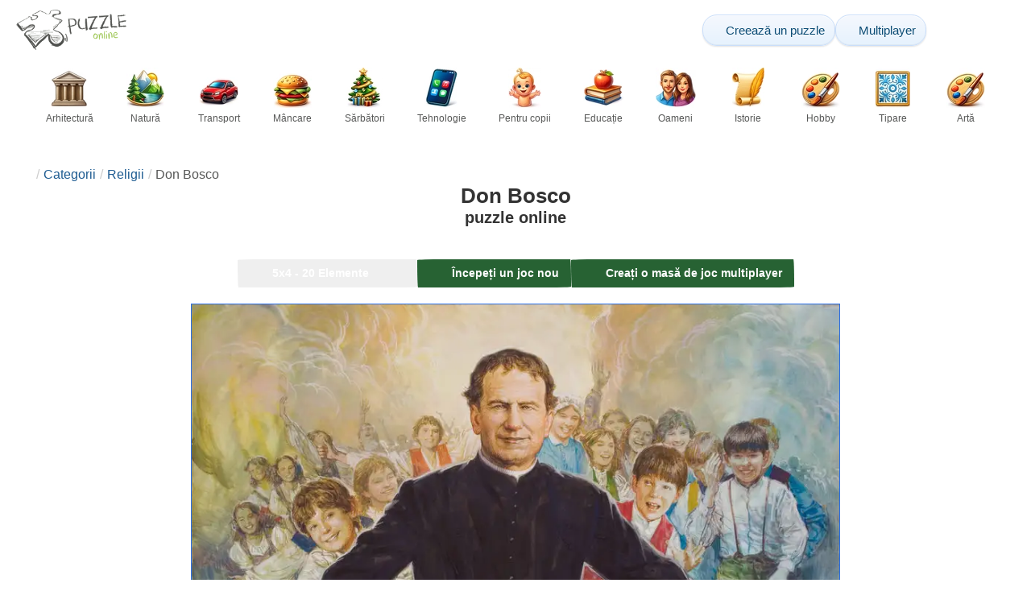

--- FILE ---
content_type: text/html; charset=UTF-8
request_url: https://www.epuzzle.info/ro/puzzle/joac%C4%83/religii/27125-don-bosco
body_size: 24490
content:
<!DOCTYPE html>
<html lang="ro" prefix="og: https://ogp.me/ns#">
<head>
    <meta charset="UTF-8">
    <title>Don Bosco - ePuzzle foto puzzle</title>
    <meta property="og:site_name" content="ePuzzle"><meta property="og:type" content="website"><meta property="og:locale" content="ro_RO"><meta property="og:url" content="https://www.epuzzle.info/ro/puzzle/joac%C4%83/religii/27125-don-bosco"><meta property="og:title" content="Don Bosco - ePuzzle foto puzzle"><meta property="og:description" content="Don Bosco - rezolva puzzle online de la o fotografie pentru gratuit pe ePuzzle"><meta property="og:image" content="https://assets.epuzzle.info/puzzle/027/125/original.jpg"><meta property="og:image:width" content="880"><meta property="og:image:height" content="630"><meta property="og:image:alt" content="Don Bosco puzzle online din fotografie">    <meta name="twitter:card" content="summary_large_image">
    <meta name="twitter:site" content="@puzzlefactory">
    <meta name="twitter:creator" content="@puzzlefactorypl">
    <meta name="twitter:title" content="Don Bosco - ePuzzle foto puzzle">
    <meta name="description" content="Don Bosco - rezolva puzzle online de la o fotografie pentru gratuit pe ePuzzle">
    <meta name="viewport" content="initial-scale=1.0, maximum-scale=5, user-scalable=yes, width=device-width, height=device-height">
    <meta name="theme-color" content="#ffffff">
    <meta name="apple-mobile-web-app-capable" content="yes">
    <meta name="robots" content="max-image-preview:large">
    <meta name="verification" content="3e591d1e9219115f3ca5b491f0dcc613" />
    <link rel="preconnect" href="https://www.google-analytics.com" crossorigin="use-credentials">
    <link rel="preconnect" href="https://www.google.com" crossorigin="anonymous">
    <link rel="manifest" href="https://www.epuzzle.info/ro/manifest.json">
    <link rel="alternate" hreflang="en" href="https://www.epuzzle.info/en/puzzle/play/religions/27125-don-bosco"><link rel="alternate" hreflang="pl" href="https://www.epuzzle.info/pl/puzzle/graj/religie/27125-don-bosco"><link rel="alternate" hreflang="fr" href="https://www.epuzzle.info/fr/puzzle/jouer/religions/27125-don-bosco"><link rel="alternate" hreflang="de" href="https://www.epuzzle.info/de/puzzle/spielen/religionen/27125-don-bosco"><link rel="alternate" hreflang="it" href="https://www.epuzzle.info/it/puzzle/gioca/religioni/27125-don-bosco"><link rel="alternate" hreflang="es" href="https://www.epuzzle.info/es/rompecabezas/jugar/religiones/27125-don-bosco"><link rel="alternate" hreflang="cs" href="https://www.epuzzle.info/cs/puzzle/hraj/n%C3%A1bo%C5%BEenstv%C3%AD/27125-don-bosco"><link rel="alternate" hreflang="pt" href="https://www.epuzzle.info/pt/quebra-cabe%C3%A7a/pe%C3%A7a/religi%C3%B5es/27125-dom-bosco"><link rel="alternate" hreflang="nl" href="https://www.epuzzle.info/nl/puzzel/spelen/godsdiensten/27125-don-bosco"><link rel="alternate" hreflang="hu" href="https://www.epuzzle.info/hu/puzzle/play/vall%C3%A1sok/27125-don-bosco"><link rel="alternate" hreflang="ro" href="https://www.epuzzle.info/ro/puzzle/joac%C4%83/religii/27125-don-bosco"><link rel="alternate" hreflang="sv" href="https://www.epuzzle.info/sv/pussel/spela/religioner/27125-don-bosco"><link rel="alternate" hreflang="bg" href="https://www.epuzzle.info/bg/%D0%BF%D1%8A%D0%B7%D0%B5%D0%BB/%D0%B8%D0%B3%D1%80%D0%B0/%D1%80%D0%B5%D0%BB%D0%B8%D0%B3%D0%B8%D0%B8/27125-%D0%B4%D0%BE%D0%BD-%D0%B1%D0%BE%D1%81%D0%BA%D0%BE"><link rel="alternate" hreflang="el" href="https://www.epuzzle.info/el/%CF%80%CE%B1%CE%B6%CE%BB/%CF%80%CE%B1%CE%AF%CE%BE%CF%84%CE%B5/%CE%B8%CF%81%CE%B7%CF%83%CE%BA%CE%B5%CE%AF%CE%B5%CF%82/27125-%CE%BD%CF%84%CE%BF%CE%BD-%CE%BC%CF%80%CF%8C%CF%83%CE%BA%CE%BF"><link rel="alternate" hreflang="ru" href="https://www.epuzzle.info/ru/%D0%B3%D0%BE%D0%BB%D0%BE%D0%B2%D0%BE%D0%BB%D0%BE%D0%BC%D0%BA%D0%B0/%D0%B8%D0%B3%D1%80%D0%B0%D1%82%D1%8C/%D1%80%D0%B5%D0%BB%D0%B8%D0%B3%D0%B8%D0%B8/27125-%D0%B4%D0%BE%D0%BD-%D0%B1%D0%BE%D1%81%D0%BA%D0%BE"><link rel="alternate" hreflang="ja" href="https://www.epuzzle.info/ja/%E3%83%91%E3%82%BA%E3%83%AB/%E3%83%97%E3%83%AC%E3%82%A4/%E5%AE%97%E6%95%99/27125-%E3%83%89%E3%83%B3-%E3%83%9C%E3%82%B9%E3%82%B3"><link rel="alternate" hreflang="uk" href="https://www.epuzzle.info/uk/%D0%B3%D0%BE%D0%BB%D0%BE%D0%B2%D0%BE%D0%BB%D0%BE%D0%BC%D0%BA%D0%B0/%D0%B3%D1%80%D0%B0%D1%82%D0%B8/%D1%80%D0%B5%D0%BB%D1%96%D0%B3%D1%96%D1%97/27125-%D0%B4%D0%BE%D0%BD-%D0%B1%D0%BE%D1%81%D0%BA%D0%BE">    <link rel="alternate" hreflang="x-default" href="https://www.epuzzle.info/en/puzzle/play/religions/27125-don-bosco">
        <link rel="shortcut icon" type="image/png" sizes="16x16" href="https://assets.epuzzle.info/public/images/icons/16x16.png">
    <link rel="shortcut icon" type="image/png" sizes="32x32" href="https://assets.epuzzle.info/public/images/icons/32x32.png">
    <link rel="shortcut icon" type="image/png" sizes="96x96" href="https://assets.epuzzle.info/public/images/icons/96x96.png">
    <link rel="apple-touch-icon" type="image/png" sizes="128x128" href="https://assets.epuzzle.info/public/images/icons/128x128.png">
    <link rel="apple-touch-icon" type="image/png" sizes="152x152" href="https://assets.epuzzle.info/public/images/icons/152x152.png">
    <link rel="apple-touch-icon" type="image/png" sizes="167x167" href="https://assets.epuzzle.info/public/images/icons/167x167.png">
    <link rel="apple-touch-icon" type="image/png" sizes="180x180" href="https://assets.epuzzle.info/public/images/icons/180x180.png">
    <link rel="apple-touch-icon" type="image/png" sizes="192x192" href="https://assets.epuzzle.info/public/images/icons/192x192.png">
    <style>[hidden],.hidden{display:none !important}:root{--gap: 10px}@media(min-width: 1200px){:root{--gap: 20px}}body>nav{width:100%;margin:0 auto;display:flex;flex-direction:column;padding-top:12px;padding-bottom:12px;overflow:visible !important}body>nav a{padding:0;text-align:center;color:#276233;display:block;margin:0 auto}body>nav a img{display:block;object-fit:contain}body>nav ul{display:flex;flex-wrap:wrap;align-items:center;gap:12px}body>nav li{flex:0 0 max-content;text-align:center}body>nav #navMnu{order:1}body>nav #navMnu a{margin-left:0}body>nav #navMnu span{display:none}body>nav .logo{order:2;flex:1}body>nav .logo img{height:35px;width:95.9px;display:block}@media(min-width: 1200px){body>nav .logo img{height:50px;width:137px}}@media(min-width: 560px){body>nav .logo{flex:0 0 max-content}}body>nav #navCat{display:none}@media(min-width: 560px){body>nav #navCat{max-height:100px;max-width:1400px;margin:12px auto 0;display:flex;justify-content:center;flex-wrap:wrap;overflow:hidden;gap:0}body>nav #navCat li{width:auto;min-width:75px;flex:0 0 auto;vertical-align:top;padding:2px 10px 10px}body>nav #navCat li a{color:#565756;font-size:12px;overflow-wrap:break-word;width:100%;height:100%;padding:8px 10px;border-radius:16px;transition:transform .16s ease,box-shadow .2s ease,border-color .2s ease,background .2s ease}body>nav #navCat li a img{display:block;margin:auto;margin-bottom:5px}}body>nav #navAdd{margin-left:auto}body>nav li.navBtn{order:4}body>nav #navSrch{flex:0 0 100%;order:5}body>nav #navSrch input{font-size:14px}@media(min-width: 560px){body>nav #navSrch{display:flex;align-items:center;flex:1;order:3}body>nav #navSrch form{transition:max-width .26s ease-out;max-width:300px;margin:auto}}.nav-btn{display:inline-flex;align-items:center;gap:6px;padding:8px 12px;border-radius:18px;font-weight:400;font-size:15px;background:#f5f8fb;text-decoration:none;color:#0b4c75;background:linear-gradient(to bottom, #f5f8fe 0%, #e6f2fd 100%);border:1px solid #c9defa;box-shadow:inset 0 1px 0 hsla(0,0%,100%,.65),inset 0 -1px 0 rgba(0,0,0,.04),0 1px 2px rgba(0,0,0,.12);text-shadow:0 1px 0 hsla(0,0%,100%,.65)}.nav-btn svg-icon{font-size:16px;filter:drop-shadow(rgba(0, 0, 0, 0.15) 0px 1px 0px)}.nav-btn span{display:none;white-space:nowrap}.nav-btn:hover{box-shadow:hsla(0,0%,100%,.7) 0px 1px 0px inset,rgba(0,0,0,.05) 0px -1px 0px inset,rgba(0,0,0,.16) 0px 2px 4px;color:#0a3f61 !important;background:linear-gradient(rgb(234, 241, 252) 0%, rgb(216, 233, 251) 100%) !important}.nav-btn.not-logged{color:#fff !important;background:linear-gradient(to bottom, #ffa200 0%, #f88200 100%) !important;border-color:#e13502 !important;box-shadow:inset 0 1px 0 hsla(0,0%,100%,.35),inset 0 -1px 0 rgba(0,0,0,.08),0 1px 2px rgba(0,0,0,.18);text-shadow:0 1px 0 rgba(0,0,0,.15)}.nav-btn.not-logged:hover{box-shadow:hsla(0,0%,100%,.35) 0px 1px 0px inset,rgba(0,0,0,.1) 0px -1px 0px inset,rgba(0,0,0,.2) 0px 2px 4px;text-shadow:rgba(0,0,0,.18) 0px 1px 0px;background:linear-gradient(rgb(255, 176, 50) 0%, rgb(245, 127, 0) 100%) !important}.nav-btn.logged-in{background:none;border-color:rgba(0,0,0,0);box-shadow:none;text-shadow:0 1px 0 rgba(0,0,0,.15)}.nav-btn.logged-in:hover{box-shadow:none;text-shadow:none;background:none !important}@media(min-width: 900px){.nav-btn span{display:inline}}article>header{display:grid;grid-auto-columns:1fr min-content}article>header nav{grid-column:1/-1;grid-row:1;max-width:100%;overflow:hidden;white-space:nowrap}article>header nav ul{overflow:hidden;text-overflow:ellipsis}article>header nav li{display:inline}article>header nav li:first-child span{display:none}article>header nav li:last-child a{color:#565756;text-decoration:none}article>header nav li+li:before{color:#ccc;content:"/";margin:0 5px}article>header h1{grid-column:1/-1;grid-row:2}article>header>div{grid-column:1/-1;grid-row:3;text-align:center;white-space:nowrap}article>header>div button{margin:0}@media(min-width: 560px){article>header h1{grid-column:1}article>header>div{grid-column:2;grid-row:2}}.slider-parent{overflow:hidden}gf-slider{display:grid;grid-auto-flow:column;grid-gap:var(--gap);grid-auto-columns:min-content;overflow-x:scroll;overflow-y:hidden;scroll-snap-type:x mandatory;-ms-overflow-style:none;scrollbar-width:none}gf-slider::-webkit-scrollbar{display:none}gf-slider *{user-select:none;-webkit-user-select:none;-moz-user-select:none;-ms-user-select:none}gf-slider>*{scroll-snap-align:start}.puzzle-items{display:block}.puzzle-items header{display:grid;grid-template-columns:1fr min-content;border-bottom:1px solid #e8e8e8;margin-bottom:10px;align-items:end}.puzzle-items header h2,.puzzle-items header h3{grid-column:1;margin-bottom:-5px;border-bottom:none;overflow:hidden;display:inline-block}.puzzle-items header h2>span:first-child,.puzzle-items header h3>span:first-child{overflow:hidden;white-space:nowrap;text-overflow:ellipsis;max-width:100%}.puzzle-items header a{grid-column:2;display:none}.puzzle-items header gf-slider{grid-gap:var(--gap)}.puzzle-items puzzle-collection.puzzle-item{width:250px}.puzzle-items .puzzle-item{width:300px}collection-set.puzzle-items header{margin-bottom:0}@media(min-width: 900px){.puzzle-items header a{display:block;white-space:nowrap}.puzzle-items header a span{display:inline-block;margin-bottom:5px}}@media(min-width: 1200px){.puzzle-items gf-slider{grid-auto-flow:unset;grid-template-columns:repeat(4, 1fr)}.puzzle-items puzzle-game,.puzzle-items .puzzle-item,.puzzle-items puzzle-collection.puzzle-item{width:auto}}@media(min-width: 1400px){collection-set.puzzle-items gf-slider{grid-template-columns:repeat(5, 1fr)}}.puzzle-item{position:relative;display:block;font-size:15px;overflow:hidden}.puzzle-item a{display:block}.puzzle-item figure{margin:0}.puzzle-item figcaption{position:relative;height:3.12em;padding:.4em .4em .4em 3.5em;overflow:hidden;line-height:1.4}.puzzle-item figcaption>*{white-space:nowrap}.puzzle-item figcaption author{overflow:hidden;text-overflow:ellipsis}.puzzle-item figcaption .title{line-height:1.2em;display:block;text-overflow:ellipsis;overflow:hidden;color:hsla(0,0%,100%,.9)}.puzzle-item figcaption .details{font-size:.8em;color:hsla(0,0%,100%,.75);display:flex;font-weight:bold;justify-content:flex-start;flex-wrap:nowrap}.puzzle-item figcaption .details>*:not(:first-child):before{content:" • "}.puzzle-item figcaption size{position:absolute;font-size:.8em;color:hsla(0,0%,100%,.9);left:.2em;top:1.2em;width:2.5em;text-align:center}.puzzle-item figcaption>svg-icon{position:absolute;color:#fff;opacity:.2;font-size:3.1em;rotate:-15deg;left:-6px;top:-2px}.puzzle-item picture{display:block}.puzzle-item img{display:block;object-fit:cover;width:100%;aspect-ratio:1.3333333333}.puzzle-item .solve-puzzle{position:absolute;display:block;transform:scale(0) translate(-50%, -50%);pointer-events:none}.puzzle-item .save-button{display:block;position:absolute;font-size:1.2em;right:.5em;top:.5em;z-index:10;color:#fff}.puzzle-item .save-button:hover{color:#80a937}#sidebar{display:none}article{padding-top:var(--gap);padding-bottom:var(--gap);display:grid;overflow:hidden;grid-gap:var(--gap);grid-template-columns:100%;align-content:start;justify-content:center}article>.left{overflow:hidden;display:grid;grid-template-rows:min-content;align-self:start;row-gap:var(--gap)}@media(min-width: 900px){article{grid-template-columns:1fr 300px}article>*{grid-column:1/-1}article>.left{grid-column:1}article .left+#sidebar{grid-column:2;display:grid;grid-template-columns:1fr;grid-auto-rows:min-content;gap:var(--gap);height:0;min-height:100%;overflow:hidden}article .left+#sidebar>*{width:300px}}svg-icon svg{width:100%;height:100%;fill:currentColor;pointer-events:none}.section-description{text-align:justify}.section-description a{color:#1d5b91}.section-description a:hover{text-decoration:underline}.qc-cmp-cleanslate{background-color:rgba(33,41,52,.2) !important}#qc-cmp2-ui{height:auto !important;padding:0 !important;max-width:unset !important}#qc-cmp2-ui .qc-cmp2-summary-section{padding:0 !important}#qc-cmp2-ui .qc-cmp2-summary-section .qc-cmp2-consent-info{padding:0 var(--gap) !important;overflow:hidden !important;overflow-y:auto !important;max-height:140px}#qc-cmp2-ui .qc-cmp2-summary-info{overflow-y:initial !important}#qc-cmp2-ui .qc-cmp2-summary-info div{padding:0 !important}#qc-cmp2-ui .qc-cmp2-footer{padding:0 var(--gap) !important}@media(max-width: 767px){#qc-cmp2-ui .logo-container{width:130px}}@media(max-width: 767px)and (min-width: 768px){#qc-cmp2-ui .logo-container{width:170px}}@media(max-width: 767px){#qc-cmp2-ui .logo-container img{width:100%;aspect-ratio:2.74}#qc-cmp2-ui .span-heading{font-size:18px !important;padding:0}#qc-cmp2-ui .qc-cmp2-footer{margin-top:5px !important;padding:var(--gap) !important}#qc-cmp2-ui .qc-cmp2-footer .qc-cmp2-summary-buttons{display:grid !important;grid-template-columns:1fr 1fr;grid-template-rows:min-content min-content;grid-gap:var(--gap)}#qc-cmp2-ui .qc-cmp2-footer .qc-cmp2-summary-buttons button{margin:0 !important;grid-column:1/-1}}ins.adsbygoogle{display:block;text-align:center;margin:auto}ins.adsbygoogle.btf{min-height:343px}@media(min-width: 560px){ins.adsbygoogle.btf{min-height:auto}}.freestar-ad{display:grid;align-content:center;justify-items:center;overflow:hidden}.freestar-ad.disabled{background-color:#f5c4c4}#_fs-ad-iframe-container{display:flex;justify-content:center}.atf{height:0 !important}@media(min-width: 560px){.atf{margin-bottom:var(--gap);height:auto !important;min-height:90px}}.__fs-ancillary{display:none !important}*,*:after,*:before{box-sizing:border-box}body{margin:0;font-family:sans-serif;font-size:16px;line-height:1.4}.container,article{width:100%;max-width:1800px;overflow:hidden;margin-left:auto;margin-right:auto;padding-left:var(--gap);padding-right:var(--gap)}h1,h2,h3{margin-block-start:0;margin-block-end:0}p{margin:0 0 10px}h1{margin:0;font-size:26px;font-weight:bold;text-align:center;line-height:1.2;overflow:hidden;-webkit-line-clamp:3;display:-webkit-box;-webkit-box-orient:vertical}h1 span{display:block;font-size:.75em}h1 span.separator{display:none}h2,h3{border-bottom:1px solid #e8e8e8;margin:0 0 20px;font-weight:normal;line-height:23px}h2>span:first-child,h3>span:first-child{border-bottom:1px solid #2b6ee3;padding-bottom:5px;margin-bottom:-1px;display:inline-block}h2{font-size:20px}h3{font-size:18px}ol,ul{margin:0;padding:0}ul{list-style:none}.btn{line-height:1.4;font-size:13px;padding:7px 10px;font-weight:bold;border:1px solid rgba(0,0,0,0)}.btn svg-icon{margin:0 5px}svg-icon{width:1em;height:1em;display:inline-block;vertical-align:text-top}#hamburger{display:none}@media(max-width: 767px){.hidden-xs{display:none !important}}.select{position:relative !important;display:inline-block;padding:0 !important}.select select{-webkit-appearance:none;background-color:inherit;color:inherit;font-weight:inherit;font-size:inherit;border:none;width:auto;height:auto;margin:0;padding:0 2em;line-height:inherit}.select select:focus{border:0 none}.select svg-icon{position:absolute;pointer-events:none;top:0;right:0}.select svg-icon:first-child{left:0}.btn.select select{padding:7px 2.5em 7px 3em}.btn.select svg-icon{right:1em;top:9px}.btn.select svg-icon:first-child{left:1em}#not-visible-suggestion{text-align:center}#not-visible-suggestion>div{position:relative;padding:5px 25px 5px 10px;margin:var(--gap) auto;border:1px solid #ccc;background:rgba(255,245,90,.3);width:max-content;max-width:100%;font-size:14px}#not-visible-suggestion>div svg-icon[icon=close]{cursor:pointer;position:absolute;top:3px;right:3px}puzzle-mobile-status{display:block;color:#575757;font-size:13px;margin:3px 0;text-align:center}puzzle-mobile-status svg-icon{margin:0 3px 0 8px}puzzle-mobile-status svg-icon[icon=star]{color:#edb867}#info-bar{height:30px;display:flex;overflow:initial;padding:0}#info-bar>*{display:inline-flex;padding:4px 4px 0;height:30px}#info-bar>*>svg-icon{line-height:26px;margin-right:2px}#share-button{margin-left:auto !important}#game-buttons{display:flex;margin:var(--gap) auto;justify-content:center;flex-wrap:wrap;gap:var(--gap)}#choose-difficulty-button{color:#fff}#preview{text-align:center}#preview img{box-sizing:content-box;width:100%;height:auto;border:1px solid #2b6ee3;display:block;margin:0 auto}@media(min-width: 560px){#preview img{width:auto;height:min(var(--height),80vh,(100vw - 4*var(--gap))/var(--ratio))}puzzle-mobile-status{display:none}}</style>
    <link rel="stylesheet" href="https://assets.epuzzle.info/public/css/1cf986147028012e1a53_layout.css" media="none" onload="this.media='all'"><link rel="stylesheet" href="https://assets.epuzzle.info/public/css/a8961f855861039798ac_details.css" media="none" onload="this.media='all'">    <script type="application/ld+json">{"@context":"https://schema.org","@graph":[{"@type":"VideoGame","name":"Don Bosco","image":"https://assets.epuzzle.info/puzzle/027/125/original.jpg","playMode":["SinglePlayer","MultiPlayer"],"gameLocation":"https://www.epuzzle.info/ro/puzzle/joac%C4%83/religii/27125-don-bosco","applicationCategory":"GameApplication","applicationSubCategory":"Online Puzzle","dateCreated":"2018-01-29T20:56:50+00:00","publisher":{"@type":"Organization","name":"ePuzzle","url":"https://www.epuzzle.info/en"},"potentialAction":{"@type":"PlayAction","target":"https://www.epuzzle.info/ro/puzzle/joac%C4%83/religii/27125-don-bosco"},"aggregateRating":{"@type":"AggregateRating","ratingValue":"10.0","reviewCount":2,"worstRating":1,"bestRating":10}},{"@type":"Product","name":"Don Bosco","image":"https://assets.epuzzle.info/puzzle/027/125/original.jpg","aggregateRating":{"@type":"AggregateRating","ratingValue":"10.0","reviewCount":2,"worstRating":1,"bestRating":10}},{"@type":"ImageObject","contentUrl":"https://assets.epuzzle.info/puzzle/027/125/original.jpg","caption":"Don Bosco puzzle online din fotografie","url":"https://assets.epuzzle.info/puzzle/027/125/original.jpg","image":"https://assets.epuzzle.info/puzzle/027/125/original.jpg","thumbnailUrl":"https://assets.epuzzle.info/puzzle/027/125/thumb.jpg","width":880,"height":630,"creator":{"@type":"Person","name":"DB DB"},"name":"Don Bosco","description":"","representativeOfPage":true,"isAccessibleForFree":true,"isFamilyFriendly":true,"datePublished":"2018-01-29T20:56:50+00:00"}]}</script>        <script async src="https://www.googletagmanager.com/gtag/js?id=G-DZC81KEBQ9"></script><script async src="https://assets.epuzzle.info/public/js/2261635b6553b5738933_sentry.js"></script><script defer src="https://assets.epuzzle.info/public/js/edefb215752827e2b2a0_index.js"></script><script defer src="https://assets.epuzzle.info/public/js/42d4ce24dbe634ba2c34_details.js"></script>    <script>!function(){var e=window.location.hostname,t=document.createElement("script"),n=document.getElementsByTagName("script")[0],a="https://cmp.inmobi.com".concat("/choice/","4s0xrhALtES7v","/",e,"/choice.js?tag_version=V3"),p=0;window.__cmpValue=new Promise((e,p)=>{t.async=!0,t.type="text/javascript",t.onerror=p,t.onload=e,t.src=a,n.parentNode.insertBefore(t,n)}),function(){for(var e,t="__tcfapiLocator",n=[],a=window;a;){try{if(a.frames[t]){e=a;break}}catch(e){}if(a===window.top)break;a=a.parent}e||(!function e(){var n=a.document,p=!!a.frames[t];if(!p)if(n.body){var s=n.createElement("iframe");s.style.cssText="display:none",s.name=t,n.body.appendChild(s)}else setTimeout(e,5);return!p}(),a.__tcfapi=function(){var e,t=arguments;if(!t.length)return n;if("setGdprApplies"===t[0])t.length>3&&2===t[2]&&"boolean"==typeof t[3]&&(e=t[3],"function"==typeof t[2]&&t[2]("set",!0));else if("ping"===t[0]){var a={gdprApplies:e,cmpLoaded:!1,cmpStatus:"stub"};"function"==typeof t[2]&&t[2](a)}else"init"===t[0]&&"object"==typeof t[3]&&(t[3]=Object.assign(t[3],{tag_version:"V3"})),n.push(t)},a.addEventListener("message",function(e){var t="string"==typeof e.data,n={};try{n=t?JSON.parse(e.data):e.data}catch(e){}var a=n.__tcfapiCall;a&&window.__tcfapi(a.command,a.version,function(n,p){var s={__tcfapiReturn:{returnValue:n,success:p,callId:a.callId}};t&&(s=JSON.stringify(s)),e&&e.source&&e.source.postMessage&&e.source.postMessage(s,"*")},a.parameter)},!1))}(),function(){const e=["2:tcfeuv2","6:uspv1","7:usnatv1","8:usca","9:usvav1","10:uscov1","11:usutv1","12:usctv1"];window.__gpp_addFrame=function(e){if(!window.frames[e])if(document.body){var t=document.createElement("iframe");t.style.cssText="display:none",t.name=e,document.body.appendChild(t)}else window.setTimeout(window.__gpp_addFrame,10,e)},window.__gpp_stub=function(){var t=arguments;if(__gpp.queue=__gpp.queue||[],__gpp.events=__gpp.events||[],!t.length||1==t.length&&"queue"==t[0])return __gpp.queue;if(1==t.length&&"events"==t[0])return __gpp.events;var n=t[0],a=t.length>1?t[1]:null,p=t.length>2?t[2]:null;if("ping"===n)a({gppVersion:"1.1",cmpStatus:"stub",cmpDisplayStatus:"hidden",signalStatus:"not ready",supportedAPIs:e,cmpId:10,sectionList:[],applicableSections:[-1],gppString:"",parsedSections:{}},!0);else if("addEventListener"===n){"lastId"in __gpp||(__gpp.lastId=0),__gpp.lastId++;var s=__gpp.lastId;__gpp.events.push({id:s,callback:a,parameter:p}),a({eventName:"listenerRegistered",listenerId:s,data:!0,pingData:{gppVersion:"1.1",cmpStatus:"stub",cmpDisplayStatus:"hidden",signalStatus:"not ready",supportedAPIs:e,cmpId:10,sectionList:[],applicableSections:[-1],gppString:"",parsedSections:{}}},!0)}else if("removeEventListener"===n){for(var i=!1,o=0;o<__gpp.events.length;o++)if(__gpp.events[o].id==p){__gpp.events.splice(o,1),i=!0;break}a({eventName:"listenerRemoved",listenerId:p,data:i,pingData:{gppVersion:"1.1",cmpStatus:"stub",cmpDisplayStatus:"hidden",signalStatus:"not ready",supportedAPIs:e,cmpId:10,sectionList:[],applicableSections:[-1],gppString:"",parsedSections:{}}},!0)}else"hasSection"===n?a(!1,!0):"getSection"===n||"getField"===n?a(null,!0):__gpp.queue.push([].slice.apply(t))},window.__gpp_msghandler=function(e){var t="string"==typeof e.data;try{var n=t?JSON.parse(e.data):e.data}catch(e){n=null}if("object"==typeof n&&null!==n&&"__gppCall"in n){var a=n.__gppCall;window.__gpp(a.command,function(n,p){var s={__gppReturn:{returnValue:n,success:p,callId:a.callId}};e.source.postMessage(t?JSON.stringify(s):s,"*")},"parameter"in a?a.parameter:null,"version"in a?a.version:"1.1")}},"__gpp"in window&&"function"==typeof window.__gpp||(window.__gpp=window.__gpp_stub,window.addEventListener("message",window.__gpp_msghandler,!1),window.__gpp_addFrame("__gppLocator"))}();var s=function(){var e=arguments;typeof window.__uspapi!==s&&setTimeout(function(){void 0!==window.__uspapi&&window.__uspapi.apply(window.__uspapi,e)},500)};if(void 0===window.__uspapi){window.__uspapi=s;var i=setInterval(function(){p++,window.__uspapi===s&&p<3?console.warn("USP is not accessible"):clearInterval(i)},6e3)}}();</script>
    <script>window.context = {"language":"ro","release":"20260120-084454","country":"US","url":{"puzzleImages":"https:\/\/assets.epuzzle.info","svgIcons":"\/icons\/epicons.svg","puzzlePreviewGrid":"https:\/\/assets.epuzzle.info\/public\/images\/layout\/puzzle-grid.svg","categoryPrefix":"\/ro\/categorii","tags":"\/ro\/etichete","userCreated":"\/ro\/utilizatori\/username\/puzzle-uri-create","accountUserCreated":"\/ro\/conturi\/username\/puzzle-uri-create","accountUserSolved":"\/ro\/conturi\/username\/puzzle-uri-rezolvate","account":"\/ro\/contul-meu","accountUpgrade":"\/ro\/contul-meu\/upgrade","accountRegister":"\/ro\/contul-meu\/register","profileUrl":"\/ro\/contul-meu\/profil","accounts":"\/ro\/conturi","users":"\/ro\/utilizatori","puzzleController":"\/ro\/puzzle","playController":"\/ro\/joac%C4%83","favourites":"\/ro\/saved-puzzle","searchController":"\/ro\/c%C4%83utare","abuseForm":"\/ro\/contacta%C8%9Bi-ne\/abuse","solution":"\/solution"},"topBar":[{"event":"upgrade_to_premium","attention":{"text":"Nou!"},"message":"V-a\u021bi s\u0103turat de reclame? Alege un cont Premium \u0219i scap\u0103 odat\u0103 pentru totdeauna de ele.","link":"Afla\u021bi mai multe","url":"\/ro\/contul-meu\/upgrade","title":"Upgrade la Premium"},{"event":"create_account","message":"Creeaz\u0103 un cont gratuit \u0219i exploreaz\u0103 posibilit\u0103\u021bile unice oferite de ePuzzle!","link":"Afla\u021bi mai multe","url":"\/ro\/contul-meu\/register","title":"Crea\u021bi un cont nou"},{"event":"user_login","message":"{username}, am observat c\u0103 nu e\u0219ti conectat. D\u0103 clic [aici] pentru a te conecta \u0219i a beneficia pe deplin de ePuzzle!\n","url":"\/ro\/contul-meu\/login","title":"Conectare"},{"event":"jigsaw_fusion","attention":{"src":"https:\/\/jigsawfusion.com\/images\/jigsaw-fusion-icon-32x32.png","width":24,"height":24,"alt":"Jigsaw Fusion"},"message":"Cau\u021bi o nou\u0103 provocare? Asambl\u0103m \u00eempreun\u0103 un uria\u0219 puzzle de 6500 de piese pe jigsawfusion.com.","link":"Al\u0103tur\u0103-te jocului!","url":"https:\/\/jigsawfusion.com\/?utm_source=www.epuzzle.info&utm_campaign=top_bar&utm_medium=referral","title":"Multiplayer Jigsaw Puzzle"}],"components":{"tagLink":{"title":"Lista tuturor puzzle-urilor cu tag-ul {label}"},"categoryLink":{"title":"Lista tuturor puzzle-urilor din categoria {name}"},"categoryTagLink":{"title":"Lista tuturor puzzle-urilor cu tag-ul {label} din categoria {categoryname}."},"userLink":{"title":"{username} - pagina utilizatorului."},"searchForm":{"placeholder":"Caut\u0103 puzzle-uri\u2026","title":"G\u0103si\u021bi un puzzle pentru dvs."}},"adblock":{"upgrade":"V\u0103 rug\u0103m s\u0103 ne sprijini\u021bi permi\u021b\u00e2nd reclamele sau abon\u00e2ndu-v\u0103 la un cont Premium pentru o experien\u021b\u0103 f\u0103r\u0103 reclame.","disable":"Dezactiva\u021bi blocatorul de reclame"},"translations":{"closeButton":"\u00cenchide\u021bi","loginButton":"Conectare","signUpButton":"Crea\u021bi un cont nou","upgradeButton":"Upgrade la Premium","nav":{"more":"Mai mult","less":"Mai pu\u021bin","showMore":"Afi\u0219a\u021bi mai multe categorii","showLess":"Afi\u0219a\u021bi mai pu\u021bine categorii"},"favourites":{"save":"Salva\u021bi pentru a rezolva mai t\u00e2rziu","remove":"Scoate\u021bi din salvat","loginPrompt":"\u00ce\u021bi place acest puzzle? Autentifica\u021bi-v\u0103 pentru a-l ad\u0103uga la favorite \u0219i rezolva\u021bi-l mai t\u00e2rziu."},"alts":["puzzle online","puzzle online din fotografie"],"loadImageError":"Ups! Ceva a mers prost. Te rog asteapta un moment.","shareButtons":{"copy":"Copiaz\u0103 leg\u0103tur\u0103","Messages":"Mesaje"},"cancel":"Anulare","controls":{"draggable":{"title":"Trage\u021bi-m\u0103 \u00eentr-un loc convenabil","increaseTheSize":"Face\u021bi clic pentru a m\u0103ri dimensiunea previzualiz\u0103rii","reduceTheSize":"Face\u021bi clic pentru a reduce dimensiunea previzualiz\u0103rii","openInTheNewWindow":"Face\u021bi clic pentru a deschide previzualizarea \u00eentr-o fereastr\u0103 nou\u0103"},"Difficulty":{"title":"Selecta\u021bi dificultate","label":"Dificultate"},"Mute":{"titleOff":"Face\u021bi clic aici pentru a dezactiva sunetul","titleOn":"Face\u021bi clic aici pentru a activa sunetul","label":"Sunet"},"Pieces":{"label":"R\u0103mase"},"Pause":{"titleOn":"Face\u021bi clic aici pentru a juca","label":"Joac\u0103","titleOff":"Face\u021bi clic aici pentru a \u00eentrerupe","labelOff":"Pauz\u0103","space":"Spa\u021biu"},"Preview":{"titleOn":"Face\u021bi clic aici pentru a ascunde previzualizarea imaginii","titleOff":"Face\u021bi clic aici pentru a vizualiza previzualizarea imaginilor","label":"Previzualizare"},"Hint":{"titleOff":"\u021aine\u021bi ap\u0103sat pentru a eviden\u021bia elementele nepotrivite","titleOn":"","label":"Indiciu"},"Time":{"label":"Timpul tau"},"Quit":{"title":"Renun\u021b\u0103 la joc","label":"Renun\u021b\u0103 la"},"Restart":{"title":"Reporni\u021bi jocul","label":"Reporni\u021bi"},"Share":{"title":"Share","label":"Share"},"Moves":{"label":"Mi\u0219c\u0103ri"},"Lock":{"title":"Alege\u021bi permisiunile de joc","private":"Privat","registered":"Doar conectat","public":"Public"},"Chat":{"inputPlaceholder":"Scrie-ti mesajul aici...","label":"conversa\u021bie"},"Players":{"kick":"Love\u0219te un juc\u0103tor","restore":"Restabilirea unui juc\u0103tor","label":"Juc\u0103tori"},"Zoom":{"title":"Schimba\u021bi dimensiunea jocului.","label":"Zoom."}},"modals":{"abuse":{"title":"Raporteaza abuz","text":"Dac\u0103 dori\u021bi s\u0103 depune\u021bi o pl\u00e2ngere despre orice form\u0103 de spam, abuz sau \u00eenc\u0103lcare a regulilor legale, v\u0103 rug\u0103m s\u0103 justifica\u021bi","justification":"Introduce\u021bi justificarea","email":"Scrie\u021bi adresa dvs. de e-mail","send":"Trimite","type":{"select":"Care este problema?","copyright":"\u00eenc\u0103lcarea drepturilor de autor","content":"Con\u021binut inadecvat","category":"Gre\u0219it categorie de puzzle","other":"Alt\u0103 problem\u0103"},"categoryPrompt":"Selecta\u021bi categoria corect\u0103","categories":{"1":"Arhitectur\u0103","2":"Natur\u0103","3":"Transport","4":"M\u00e2ncare","5":"S\u0103rb\u0103tori","6":"Tehnologie","9":"Pentru copii","10":"Educa\u021bie","12":"Oameni","7":"Istorie","11":"Hobby","13":"Tipare","14":"Art\u0103","15":"Religii","8":"Alte"}},"embedCode":{"title":"Embed Jigsaw Puzzle pe site-ul dvs. Web","text":"Copia\u021bi codul HTML din caseta de mai jos \u0219i introduce\u021bi-l \u00een site-ul dvs. web:","code":"<a style=\"margin: 20px; display: inline-block; position: relative; width: 200px; height: 150px;\" href=\"https:\/\/www.epuzzle.info\/ro\/puzzle\/joac%C4%83\/religii\/27125-don-bosco?utm_source=embed&amp;utm_medium=visit&amp;utm_campaign=share_puzzle\"\n   target=\"_blank\">\n    <img src=\"https:\/\/assets.epuzzle.info\/puzzle\/027\/125\/thumb.jpg\" style=\"width: 100%; height: 100%\">\n    <div style=\"position: absolute; top: 10px; left: -10px; width: 100px; box-shadow: 0 5px 10px rgba(0,0,0,.2); background-color: white;border-left: 5px solid #047391;\">\n        <img src=\"https:\/\/assets.epuzzle.info\/public\/images\/logo\/puzzle-online-logo.png\" style=\"width: 90%; height: 90%;\">\n    <\/div>\n    <span style=\"position: absolute; top: 50%; left: 50%; transform: translate(-50%, -50%); color: white;font-weight: 700; font-size: 30px; text-align: center; text-shadow:1px 1px 2px #000; font-family: Verdana, Helvetica, Arial, sans-serif;\">Joac\u0103 puzzle-ul Jigsaw<\/span>\n<\/a>\n","copy":"Copia\u021bi acest cod","message":"codul a fost copiat"},"allSolutions":{"title":{"time":"Utilizatori de top de cel mai mic timp","moves":"Utilizatori de top de cele mai pu\u021bine mi\u0219c\u0103ri"},"loading":"\u00cenc\u0103rcarea tuturor rezultatelor","user":"utilizator","time":"timp","moves":"mi\u0219c\u0103ri","date":"Data"},"gameCompleted":{"title":"A\u021bi completat puzzle-ul!","congratulations":"Felicit\u0103ri!","bestTime":"Ai ob\u021binut cel mai bun moment!","bestMoves":"A\u021bi f\u0103cut cele mai pu\u021bine mi\u0219c\u0103ri \u00een acest joc!","bestTimeAndMoves":"Ai cel mai bun moment \u0219i ai f\u0103cut cele mai pu\u021bine mi\u0219c\u0103ri.","topTen":"Scorul t\u0103u apar\u021bine top zece!","signInPrompt":"Conecta\u021bi-v\u0103 pentru ca rezultatele dumneavoastr\u0103 s\u0103 fie incluse \u00een clasament. Dac\u0103 nu ave\u021bi \u00eenc\u0103 un cont, v\u0103 rug\u0103m s\u0103 \u00eel crea\u021bi acum \u0219i s\u0103 v\u0103 conecta\u021bi pentru ca rezultatele dvs. recente s\u0103 fie salvate.","explorerAwardMessage":"Tu e\u0219ti primul care finalizeaz\u0103 acest puzzle. Primul loc, desigur!","share":"Share","shareQuote":"Puzzle finalizat \u00een {time}","playAgain":"Joaca din nou"}},"comments":{"charRepeat":"Comentariul este nevalid. V\u0103 rug\u0103m s\u0103 elimina\u021bi caracterele duplicate","longWord":"Comentariul este nevalid. \u00cendep\u0103rta\u021bi cuvintele lungi"},"invalidCookieName":"Caracter nevalabil (+) \u00een numele de utilizator","savedGame":{"resume":"Relua\u021bi jocul"},"pauseInfo":{"paused":"Jocul este \u00eentrerupt","continue":"Continua\u021bi"},"multiplayer":{"kicked":"Ai fost dat de acest joc.","connecting":"Conectarea la joc. Te rog asteapta.","disconnected":"Deconectat. A\u0219teptarea conexiunii.","modal":{"title":"Joc doar pentru juc\u0103torii conecta\u021bi","content":"Acest joc este blocat pentru utilizatorii care nu sunt conecta\u021bi. V\u0103 rug\u0103m s\u0103 v\u0103 conecta\u021bi \u00eenainte de a intra \u00een acest joc.","cancel":"Anulare"}}},"puzzle":{"id":27125,"rows":6,"cols":8,"language":"en","imageUrl":"https:\/\/assets.epuzzle.info\/puzzle\/027\/125\/original.jpg","url":"\/ro\/puzzle\/joac%C4%83\/religii\/27125-don-bosco","absoluteUrl":"https:\/\/www.epuzzle.info\/ro\/puzzle\/joac%C4%83\/religii\/27125-don-bosco","name":"Don Bosco","category":{"path":"religii","name":"Religii","id":15}},"multiplayer":{"server":"","timeLabel":"Timp de joc","gameNotFound":"Acest puzzle a fost terminat","playAlone":"Joac\u0103 un nou joc singur"}}</script>
    <script>
      window.dataLayer = window.dataLayer || [];
      function gtag() {dataLayer.push(arguments);}
      gtag('js', new Date());
      gtag('config', 'G-DZC81KEBQ9');
    </script>
</head>
<body data-type="puzzle">
<nav class="container" >
  <ul id="navMain">
    <li id="navMnu">
      <a href="#" title="Afișați meniul"><svg-icon icon="bars"></svg-icon><span>Menu</span></a>
    </li>
    <li class="logo">
      <a href="/ro" title="ePuzzle"><img alt="ePuzzle" src="https://assets.epuzzle.info/public/images/logo/puzzle-online-logo.png" width="137" height="50" srcset="https://assets.epuzzle.info/public/images/logo/puzzle-online-logo.png 1x,https://assets.epuzzle.info/public/images/logo/puzzle-online-logo.png 2x" title="Faceți clic pentru a accesa pagina de pornire"></a>
    </li>
    <li id="navAdd" class="navBtn">
      <a class="nav-btn" href="/ro/puzzle-din-fotografie" title="Asigurați-vă propriul puzzle de jigsaw gratuit">
        <svg-icon icon="plus"></svg-icon>
        <span>Creează un puzzle</span>
      </a>
    </li>
        <li class="navBtn">
      <a class="nav-btn" href="/ro/multiplayer/intra-%C3%AEn-joc" title="Alăturați-vă jocului multiplayer Jigsaw Puzzle">
        <svg-icon icon="users"></svg-icon>
        <span>Multiplayer</span>
      </a>
    </li>
        <li id="navUsr" class="navBtn">
      <a style="visibility: hidden" class="not-logged nav-btn" href="/ro/contul-meu" title="Contul meu"><svg-icon icon="user-solid"></svg-icon><span>Conectare</span></a>
    </li>
    <li id="navSrch">
      <form is="search-form"></form>
    </li>
  </ul>
  <ul id="navCat">
    <li><a href="/ro/categorii/arhitectura" title="Lista tuturor puzzle-urilor din categoria Arhitectură"><img src="https://assets.epuzzle.info/public/images/category-icons/architecture.webp" srcset="https://assets.epuzzle.info/public/images/category-icons/architecture@2x.webp 2x" alt="Arhitectură" width="50" height="50">Arhitectură</a></li><li><a href="/ro/categorii/natur%C4%83" title="Lista tuturor puzzle-urilor din categoria Natură"><img src="https://assets.epuzzle.info/public/images/category-icons/nature.webp" srcset="https://assets.epuzzle.info/public/images/category-icons/nature@2x.webp 2x" alt="Natură" width="50" height="50">Natură</a></li><li><a href="/ro/categorii/transport" title="Lista tuturor puzzle-urilor din categoria Transport"><img src="https://assets.epuzzle.info/public/images/category-icons/transport.webp" srcset="https://assets.epuzzle.info/public/images/category-icons/transport@2x.webp 2x" alt="Transport" width="50" height="50">Transport</a></li><li><a href="/ro/categorii/m%C3%A2ncare" title="Lista tuturor puzzle-urilor din categoria Mâncare"><img src="https://assets.epuzzle.info/public/images/category-icons/food.webp" srcset="https://assets.epuzzle.info/public/images/category-icons/food@2x.webp 2x" alt="Mâncare" width="50" height="50">Mâncare</a></li><li><a href="/ro/categorii/s%C4%83rb%C4%83tori" title="Lista tuturor puzzle-urilor din categoria Sărbători"><img src="https://assets.epuzzle.info/public/images/category-icons/holidays.webp" srcset="https://assets.epuzzle.info/public/images/category-icons/holidays@2x.webp 2x" alt="Sărbători" width="50" height="50">Sărbători</a></li><li><a href="/ro/categorii/tehnologie" title="Lista tuturor puzzle-urilor din categoria Tehnologie"><img src="https://assets.epuzzle.info/public/images/category-icons/technology.webp" srcset="https://assets.epuzzle.info/public/images/category-icons/technology@2x.webp 2x" alt="Tehnologie" width="50" height="50">Tehnologie</a></li><li><a href="/ro/categorii/pentru-copii" title="Lista tuturor puzzle-urilor din categoria Pentru copii"><img src="https://assets.epuzzle.info/public/images/category-icons/for-kids.webp" srcset="https://assets.epuzzle.info/public/images/category-icons/for-kids@2x.webp 2x" alt="Pentru copii" width="50" height="50">Pentru copii</a></li><li><a href="/ro/categorii/educatie" title="Lista tuturor puzzle-urilor din categoria Educație"><img src="https://assets.epuzzle.info/public/images/category-icons/education.webp" srcset="https://assets.epuzzle.info/public/images/category-icons/education@2x.webp 2x" alt="Educație" width="50" height="50">Educație</a></li><li><a href="/ro/categorii/oameni" title="Lista tuturor puzzle-urilor din categoria Oameni"><img src="https://assets.epuzzle.info/public/images/category-icons/people.webp" srcset="https://assets.epuzzle.info/public/images/category-icons/people@2x.webp 2x" alt="Oameni" width="50" height="50">Oameni</a></li><li><a href="/ro/categorii/istoria" title="Lista tuturor puzzle-urilor din categoria Istorie"><img src="https://assets.epuzzle.info/public/images/category-icons/history.webp" srcset="https://assets.epuzzle.info/public/images/category-icons/history@2x.webp 2x" alt="Istorie" width="50" height="50">Istorie</a></li><li><a href="/ro/categorii/hobby" title="Lista tuturor puzzle-urilor din categoria Hobby"><img src="https://assets.epuzzle.info/public/images/category-icons/hobby.webp" srcset="https://assets.epuzzle.info/public/images/category-icons/hobby@2x.webp 2x" alt="Hobby" width="50" height="50">Hobby</a></li><li><a href="/ro/categorii/tipare" title="Lista tuturor puzzle-urilor din categoria Tipare"><img src="https://assets.epuzzle.info/public/images/category-icons/patterns.webp" srcset="https://assets.epuzzle.info/public/images/category-icons/patterns@2x.webp 2x" alt="Tipare" width="50" height="50">Tipare</a></li><li><a href="/ro/categorii/art%C4%83" title="Lista tuturor puzzle-urilor din categoria Artă"><img src="https://assets.epuzzle.info/public/images/category-icons/art.webp" srcset="https://assets.epuzzle.info/public/images/category-icons/art@2x.webp 2x" alt="Artă" width="50" height="50">Artă</a></li><li><a href="/ro/categorii/religii" title="Lista tuturor puzzle-urilor din categoria Religii"><img src="https://assets.epuzzle.info/public/images/category-icons/religions.webp" srcset="https://assets.epuzzle.info/public/images/category-icons/religions@2x.webp 2x" alt="Religii" width="50" height="50">Religii</a></li><li><a href="/ro/categorii/alte" title="Lista tuturor puzzle-urilor din categoria Alte"><img src="https://assets.epuzzle.info/public/images/category-icons/other.webp" srcset="https://assets.epuzzle.info/public/images/category-icons/other@2x.webp 2x" alt="Alte" width="50" height="50">Alte</a></li>    <li id="navMorCat">
      <a href="#" title="Afișați mai multe categorii">Mai mult</a>
    </li>
  </ul>
</nav>
<article>
    <header>
    <nav aria-label="Breadcrumb"><ul itemscope itemtype="https://schema.org/BreadcrumbList"><li itemscope itemprop="itemListElement" itemtype="https://schema.org/ListItem"><a itemprop="item" href="/ro" aria-label="Pagina de start"><svg-icon icon="home"></svg-icon> <span itemprop="name">Pagina de start</span></a><meta itemprop="position" content="1"></li><li itemscope itemprop="itemListElement" itemtype="https://schema.org/ListItem"><a itemprop="item" href="/ro/categorii" aria-label="Categorii"><span itemprop="name">Categorii</span></a><meta itemprop="position" content="2"></li><li itemscope itemprop="itemListElement" itemtype="https://schema.org/ListItem"><a itemprop="item" href="/ro/categorii/religii" aria-label="Religii"><span itemprop="name">Religii</span></a><meta itemprop="position" content="3"></li><li itemscope itemprop="itemListElement" itemtype="https://schema.org/ListItem"><a itemprop="item" href="/ro/puzzle/joac%C4%83/religii/27125-don-bosco" aria-label="Don Bosco"><span itemprop="name">Don Bosco</span></a><meta itemprop="position" content="4"></li></ul></nav>    <h1>Don Bosco <span>puzzle online</span></h1>
    <puzzle-mobile-status>
        <svg-icon icon="star"></svg-icon>10.0        <svg-icon icon="user"></svg-icon>DB DB        <svg-icon icon="puzzle-piece" class="difficulty-color-1"></svg-icon>48        <svg-icon icon="calendar"></svg-icon>2018-01-29    </puzzle-mobile-status>
</header>
<div id="preview">
    <div id="game-buttons">
        <button id="choose-difficulty-button" class="btn select" title="Alegeți nivelul de dificultate">
            <svg-icon icon="difficulty"></svg-icon>
            <svg-icon icon="chevron-down"></svg-icon>
            <select><option value="5x4" class="difficulty-1">5x4 - 20 Elemente</option><option value="6x5" class="difficulty-1">6x5 - 30 Elemente</option><option value="8x6" class="difficulty-1">8x6 - 48 Elemente</option><option value="9x7" class="difficulty-2">9x7 - 63 Elemente</option><option value="11x8" class="difficulty-2">11x8 - 88 Elemente</option><option value="12x9" class="difficulty-3">12x9 - 108 Elemente</option><option value="13x10" class="difficulty-3">13x10 - 130 Elemente</option><option value="15x11" class="difficulty-3">15x11 - 165 Elemente</option><option value="16x12" class="difficulty-3">16x12 - 192 Elemente</option><option value="18x13" class="difficulty-3">18x13 - 234 Elemente</option><option value="19x14" class="difficulty-4">19x14 - 266 Elemente</option><option value="20x15" class="difficulty-4">20x15 - 300 Elemente</option><option value="22x16" class="difficulty-4">22x16 - 352 Elemente</option><option value="23x17" class="difficulty-4">23x17 - 391 Elemente</option><option value="25x18" class="difficulty-5">25x18 - 450 Elemente</option><option value="26x19" class="difficulty-5">26x19 - 494 Elemente</option><option value="27x20" class="difficulty-5">27x20 - 540 Elemente</option><option value="29x21" class="difficulty-6">29x21 - 609 Elemente</option></select>
        </button>
        <button id="start-solve-button" class="btn btn-std" title="Faceți clic aici pentru a începe să rezolvați puzzle-ul">
            <svg-icon icon="play"></svg-icon>
            <span>Începeți un joc nou</span>
        </button>
                    <button id="create-multiplayer" class="btn btn-std">
                <svg-icon icon="users"></svg-icon>
                <span>Creați o masă de joc multiplayer</span>
            </button>
            </div>
    <picture>
        <source type="image/webp" srcset="https://assets.epuzzle.info/puzzle/027/125/original.webp">
        <img crossorigin="anonymous" src="https://assets.epuzzle.info/puzzle/027/125/original.jpg" alt="Don Bosco puzzle online din fotografie" width="880" height="630" style="--height: 630px; --ratio: 1.3968253968254">
    </picture>
</div>
<div id="game-container" data-type="swap" hidden></div>
<div id="info-bar">
    <div>
        <svg-icon icon="puzzle-piece" class="difficulty-color-1"></svg-icon>
        <span class="increase" id="pieces-left">48</span>
    </div>
    <a href="/ro/utilizatori/DB%20DB" class="hidden-xs info-bar-button" title="DB DB - pagina de utilizator">
        <svg-icon icon="user"></svg-icon>        <span>DB DB</span>
    </a>
        <a href="/ro/puzzle/2018-01-29" class="hidden-xs info-bar-button" title="Lista tuturor puzzle-urilor de jigsaw adăugate pe 2018-01-29">
        <svg-icon icon="calendar"></svg-icon>
        <span>2018-01-29</span>
    </a>
    <div id="solution-count-container">
        <svg-icon icon="check-square"></svg-icon>
        <span>232</span>
    </div>
    <div class="top-scores-info-bar info-bar-button time" title="arată cele mai bune rezultate">
        <svg-icon icon="clock"></svg-icon>
        <span></span>
    </div>
            <div class="top-scores-info-bar info-bar-button moves" title="arată cele mai bune rezultate">
            <svg-icon icon="moves"></svg-icon>
            <span></span>
        </div>
        <div id="comment-count-button-container" class="info-bar-button" title="Afișați comentariile">
        <svg-icon icon="comment"></svg-icon>
        <span>1</span>
    </div>
    <div id="share-button" class="info-bar-button" title="Împărtășește acest puzzle">
        <svg-icon icon="share"></svg-icon>
        <span class="hidden-xs hidden-sm">Share</span>
    </div>
    <div id="save-button-container" class="info-bar-button" title="Salvați pentru a rezolva mai târziu">
        <svg-icon icon="heart"></svg-icon>
        <span class="hidden-xs hidden-sm">Favorit</span>
    </div>
    <a href="/ro/ajutor#joc" class="info-bar-button" title="Aveți nevoie de ajutor?">
        <svg-icon icon="help"></svg-icon>
        <span class="hidden-xs hidden-sm">Ajutor</span>
    </a>
    <div id="abuse" class="info-bar-button" title="Raporteaza abuz">
        <svg-icon icon="abuse"></svg-icon>
    </div>
</div>

<div id="game-details" class="moves">
    <div>
        <ins style="display: block; width: 100%;" class="adsbygoogle incontent1" data-ad-client="ca-pub-4460104613270832" data-ad-slot="1776818236" data-ad-format="auto" data-full-width-responsive="true"></ins><script>(adsbygoogle = window.adsbygoogle || []).push({});</script>    </div>
    <div id="description">
        <p></p>            </div>
    <div id="best-results">
        <h2>
            <span>Cele mai bune rezultate pentru dimensiunea <span class="size"></span></span>
        </h2>
        <div class="top-scores time">
            <h4><span>Cel mai bun timp</span></h4>            <ul></ul>
            <button class="btn btn-std" title="Afișați toate rezultatele">Afișați toate rezultatele</button>
        </div>
                    <div class="top-scores moves">
                <h4><span>Cea mai bună precizie</span></h4>
                <ul></ul>
                <button class="btn btn-std" title="Afișați toate rezultatele">Afișați toate rezultatele</button>
            </div>
            </div>
    <div id="share">
    </div>
    <div id="puzzle-tags">
        <tags><a is="tag-link">Femeie</a> <a is="tag-link">deținere</a> <a is="tag-link">de interior</a> <a is="tag-link">Apă</a> <a is="tag-link">Cartoon</a> <a is="tag-link">Cameră</a> <a is="category-tag-link" href="/ro/categorii/pentru-copii/persoan%C4%83" category="Pentru copii">Persoană</a> <a is="tag-link">Vestimentație</a> <a is="tag-link">Photograph</a> <a is="tag-link">Arte vizuale</a> <a is="tag-link">Pictură</a> <a is="tag-link">îmbrăcat</a> <a is="tag-link">Zid</a> <a is="tag-link">Desen</a> <a is="tag-link">schiță</a> <a is="tag-link">Formal wear</a> <a is="tag-link">pozat</a> <a is="category-tag-link" href="/ro/categorii/pentru-copii/illustration" category="Pentru copii">Illustration</a> <a is="tag-link">Lume</a> <a is="tag-link">stil</a> <a is="tag-link">Față</a> <a is="tag-link">Ochelari</a> <a is="tag-link">mai in varsta</a> <a is="tag-link">Poster</a> <a is="tag-link">Vopsea</a> <a is="tag-link">vopsea de artă</a> <a is="category-tag-link" href="/ro/categorii/s%C4%83rb%C4%83tori/eveniment" category="Sărbători">eveniment</a> <a is="tag-link">Child art</a> <a is="tag-link">Vin</a> <a is="tag-link">Hairstyle</a> <a is="tag-link">Acuarelă</a> <a is="tag-link">Fericire</a> <a is="tag-link">Pictură murală</a> <a is="tag-link">Gest</a> <a is="tag-link">Tinerețe</a> <a is="tag-link">Artist</a> <a is="tag-link">Fun</a> <a is="tag-link">Giovanni Bosco</a> <a is="tag-link">Bărbat</a></tags>
    </div>
    <section id="similar-games" class="puzzle-items" data-event="similar_games">
        <h2><span>Joacă puzzle similar</span></h2>
        <gf-slider><puzzle-game id="22299" class="puzzle-item" sizes="5x4,9x7,12x9,18x14,24x18" age="3297"><a href="/ro/puzzle/joac%C4%83/alte/22299-paul-gauguin-parau-api-ce-mai-e-nou" title="Rezolvă puzzle-ul online paul gauguin parau api? (ce mai e nou?)"><figure><picture><source type="image/webp" srcset="https://assets.epuzzle.info/puzzle/022/299/thumb.webp"><source type="image/jpeg" srcset="https://assets.epuzzle.info/puzzle/022/299/thumb.jpg"><img loading="lazy" alt="paul gauguin parau api? (ce mai e nou?) puzzle online din fotografie" src="https://assets.epuzzle.info/puzzle/022/299/original.jpg"></picture><figcaption class="difficulty-1"><svg-icon icon="puzzle-piece" aria-hidden="true"></svg-icon><size>48</size><span class="title">paul gauguin parau api? (ce mai e nou?)</span><span class="details"><author aria-hidden="true" title="Alan">Alan</author><solutions>rezolvat de 405 ori</solutions></span></figcaption></figure></a><span class="btn btn-std solve-puzzle difficulty-1">Rezolvă puzzle-ul</span></puzzle-game><puzzle-game id="29917" class="puzzle-item" sizes="6x4,9x6,14x9,21x13,27x17" age="2772"><a href="/ro/puzzle/joac%C4%83/alte/29917-sim-uri-ziua-iii-cameleoni" title="Rezolvă puzzle-ul online SIM-uri - Ziua III - Cameleoni"><figure><picture><source type="image/webp" srcset="https://assets.epuzzle.info/puzzle/029/917/thumb.webp"><source type="image/jpeg" srcset="https://assets.epuzzle.info/puzzle/029/917/thumb.jpg"><img loading="lazy" alt="SIM-uri - Ziua III - Cameleoni puzzle online din fotografie" src="https://assets.epuzzle.info/puzzle/029/917/original.jpg"></picture><figcaption class="difficulty-2"><svg-icon icon="puzzle-piece" aria-hidden="true"></svg-icon><size>64</size><span class="title">SIM-uri - Ziua III - Cameleoni</span><span class="details"><author aria-hidden="true" title="Lui Lui">Lui Lui</author><solutions>rezolvat de 15 ori</solutions></span></figcaption></figure></a><span class="btn btn-std solve-puzzle difficulty-2">Rezolvă puzzle-ul</span></puzzle-game><puzzle-game id="33846" class="puzzle-item" sizes="5x4,9x7,12x9,18x14,24x18" age="2538"><a href="/ro/puzzle/joac%C4%83/alte/33846-spune-da" title="Rezolvă puzzle-ul online Spune da"><figure><picture><source type="image/webp" srcset="https://assets.epuzzle.info/puzzle/033/846/thumb.webp"><source type="image/jpeg" srcset="https://assets.epuzzle.info/puzzle/033/846/thumb.jpg"><img loading="lazy" alt="Spune da puzzle online" src="https://assets.epuzzle.info/puzzle/033/846/original.jpg"></picture><figcaption class="difficulty-1"><svg-icon icon="puzzle-piece" aria-hidden="true"></svg-icon><size>15</size><span class="title">Spune da</span><span class="details"><author aria-hidden="true" title="Em Em">Em Em</author><solutions>rezolvat de 136 ori</solutions></span></figcaption></figure></a><span class="btn btn-std solve-puzzle difficulty-1">Rezolvă puzzle-ul</span></puzzle-game><puzzle-game id="63948" class="puzzle-item" sizes="7x4,10x6,14x8,21x12,28x16" age="1803"><a href="/ro/puzzle/joac%C4%83/alte/63948-teatru-dieppe" title="Rezolvă puzzle-ul online Teatru dieppe"><figure><picture><source type="image/webp" srcset="https://assets.epuzzle.info/puzzle/063/948/thumb.webp"><source type="image/jpeg" srcset="https://assets.epuzzle.info/puzzle/063/948/thumb.jpg"><img loading="lazy" alt="Teatru dieppe puzzle online" src="https://assets.epuzzle.info/puzzle/063/948/original.jpg"></picture><figcaption class="difficulty-4"><svg-icon icon="puzzle-piece" aria-hidden="true"></svg-icon><size>299</size><span class="title">Teatru dieppe</span><span class="details"><author aria-hidden="true" title="Oui">Oui</author><solutions>rezolvat de 16 ori</solutions></span></figcaption></figure></a><span class="btn btn-std solve-puzzle difficulty-4">Rezolvă puzzle-ul</span></puzzle-game><puzzle-game id="69442" class="puzzle-item" sizes="7x4,10x6,14x8,21x12,28x16" age="1744"><a href="/ro/puzzle/joac%C4%83/istoria/69442-asisten%C8%9B%C4%83-istoric%C4%83" title="Rezolvă puzzle-ul online Asistență istorică"><figure><picture><source type="image/webp" srcset="https://assets.epuzzle.info/puzzle/069/442/thumb.webp"><source type="image/jpeg" srcset="https://assets.epuzzle.info/puzzle/069/442/thumb.jpg"><img loading="lazy" alt="Asistență istorică puzzle online" src="https://assets.epuzzle.info/puzzle/069/442/original.jpg"></picture><figcaption class="difficulty-3"><svg-icon icon="puzzle-piece" aria-hidden="true"></svg-icon><size>209</size><span class="title">Asistență istorică</span><span class="details"><author aria-hidden="true" title="Tommy">Tommy</author><solutions>rezolvat de 35 ori</solutions></span></figcaption></figure></a><span class="btn btn-std solve-puzzle difficulty-3">Rezolvă puzzle-ul</span></puzzle-game><puzzle-game id="70555" class="puzzle-item" sizes="4x6,6x9,9x12,14x19,18x24,21x29" age="1731"><a href="/ro/puzzle/joac%C4%83/alte/70555-pl%C3%A1tica-1ro-a" title="Rezolvă puzzle-ul online Plática 1ro. A"><figure><picture><source type="image/webp" srcset="https://assets.epuzzle.info/puzzle/070/555/thumb.webp"><source type="image/jpeg" srcset="https://assets.epuzzle.info/puzzle/070/555/thumb.jpg"><img loading="lazy" alt="Plática 1ro. A puzzle online din fotografie" src="https://assets.epuzzle.info/puzzle/070/555/original.jpg"></picture><figcaption class="difficulty-3"><svg-icon icon="puzzle-piece" aria-hidden="true"></svg-icon><size>234</size><span class="title">Plática 1ro. A</span><span class="details"><author aria-hidden="true" title="ANDREA">ANDREA</author><solutions>rezolvat de 11 ori</solutions></span></figcaption></figure></a><span class="btn btn-std solve-puzzle difficulty-3">Rezolvă puzzle-ul</span></puzzle-game></gf-slider>    </section>
    <div>
        <ins style="display: block; width: 100%;" class="adsbygoogle incontent2" data-ad-client="ca-pub-4460104613270832" data-ad-slot="8768767848" data-ad-format="auto" data-full-width-responsive="true"></ins><script>(adsbygoogle = window.adsbygoogle || []).push({});</script>    </div>
    <div id="comments">
        <h2><span>Comentarii</span></h2>
        <div id="comments-list">
            <comment-item data-id="468717" author="María Sofía Arnao Bustamante" date="Acum 4 ani" flag="🇪🇸">es bonito y dificil de armar</comment-item>        </div>
    </div>
    <div id="rating">
        <h2><span>Evaluați acest joc</span></h2>
        <div id="puzzle-rating">
            <span class="rating-global">
                <svg-icon icon="star"></svg-icon>
                <span>10.0</span>
            </span>
            <span class="rating-user">
                <span class="rating-label">Votul dvs.:</span>
                <span class="rating-stars">
                                            <svg-icon icon="star" data-value="1"></svg-icon>
                                            <svg-icon icon="star" data-value="2"></svg-icon>
                                            <svg-icon icon="star" data-value="3"></svg-icon>
                                            <svg-icon icon="star" data-value="4"></svg-icon>
                                            <svg-icon icon="star" data-value="5"></svg-icon>
                                            <svg-icon icon="star" data-value="6"></svg-icon>
                                            <svg-icon icon="star" data-value="7"></svg-icon>
                                            <svg-icon icon="star" data-value="8"></svg-icon>
                                            <svg-icon icon="star" data-value="9"></svg-icon>
                                            <svg-icon icon="star" data-value="10"></svg-icon>
                                    </span>
            </span>
        </div>
    </div>
    <div id="comment-form">
        <h2><span>Adauga comentariu</span></h2>
        <div id="sign-in-suggestion" hidden>
            Autentificați-vă pentru a adăuga comentarii.             <a href="/ro/contul-meu" title="Conectare">Conectare</a>        </div>
        <form is="comment-form" action="/ro/comment/add" hidden>
            <input type="hidden" name="Comment[puzzle_id]" value="27125">
            <textarea name="Comment[content]" maxlength="700" rows="4" class="form-control" placeholder="Ce părere aveți despre această imagine?" required></textarea>
            <button class="btn btn-std" title="Adăugați un nou comentariu">
                <svg-icon icon="comment"></svg-icon>
                <span>Adaugă un comentariu</span>
            </button>
        </form>
    </div>
    <div>
        <ins style="display: block; width: 100%;" class="adsbygoogle incontent3" data-ad-client="ca-pub-4460104613270832" data-ad-slot="2598945317" data-ad-format="auto" data-full-width-responsive="true"></ins><script>(adsbygoogle = window.adsbygoogle || []).push({});</script>    </div>
    <section id="other-from-category" class="puzzle-items" data-event="other_from_category">
        <h2><span>Alte puzzle-uri din categoria Religii</span></h2>
        <gf-slider><puzzle-game id="137477" class="puzzle-item" sizes="4x4,8x8,11x11,16x16,21x21,25x25" age="896"><a href="/ro/puzzle/joac%C4%83/religii/137477-regele-iosafat-alian%C8%9B%C4%83-cu-regele-ahab" title="Rezolvă puzzle-ul online Regele Iosafat Alianță cu regele Ahab"><figure><picture><source type="image/webp" srcset="https://assets.epuzzle.info/puzzle/137/477/thumb.webp"><source type="image/jpeg" srcset="https://assets.epuzzle.info/puzzle/137/477/thumb.jpg"><img loading="lazy" alt="Regele Iosafat Alianță cu regele Ahab puzzle online din fotografie" src="https://assets.epuzzle.info/puzzle/137/477/original.jpg"></picture><figcaption class="difficulty-1"><svg-icon icon="puzzle-piece" aria-hidden="true"></svg-icon><size>16</size><span class="title">Regele Iosafat Alianță cu regele Ahab</span><span class="details"><author aria-hidden="true" title="Jen Valenzona">Jen Valenzona</author><solutions>rezolvat de 54 ori</solutions></span></figcaption></figure></a><span class="btn btn-std solve-puzzle difficulty-1">Rezolvă puzzle-ul</span></puzzle-game><puzzle-game id="186345" class="puzzle-item" sizes="5x4,9x7,12x9,19x14,24x17,29x21" account age="119"><a href="/ro/puzzle/joac%C4%83/religii/186345-abhigail" title="Rezolvă puzzle-ul online Abhigail"><figure><picture><source type="image/webp" srcset="https://assets.epuzzle.info/puzzle/186/345/thumb.webp"><source type="image/jpeg" srcset="https://assets.epuzzle.info/puzzle/186/345/thumb.jpg"><img loading="lazy" alt="Abhigail puzzle online din fotografie" src="https://assets.epuzzle.info/puzzle/186/345/original.jpg"></picture><figcaption class="difficulty-3"><svg-icon icon="puzzle-piece" aria-hidden="true"></svg-icon><size>140</size><span class="title">Abhigail</span><span class="details"><author aria-hidden="true" title="christchurchambadi">christchurchambadi</author><solutions>rezolvat de 66 ori</solutions></span></figcaption></figure></a><span class="btn btn-std solve-puzzle difficulty-3">Rezolvă puzzle-ul</span></puzzle-game><puzzle-game id="186692" class="puzzle-item" sizes="4x6,6x9,8x13,13x20,17x26,20x31" account age="68"><a href="/ro/puzzle/joac%C4%83/religii/186692-dumnezeu-l-a-chemat-pe-moise" title="Rezolvă puzzle-ul online Dumnezeu l-a chemat pe Moise"><figure><picture><source type="image/webp" srcset="https://assets.epuzzle.info/puzzle/186/692/thumb.webp"><source type="image/jpeg" srcset="https://assets.epuzzle.info/puzzle/186/692/thumb.jpg"><img loading="lazy" alt="Dumnezeu l-a chemat pe Moise puzzle online" src="https://assets.epuzzle.info/puzzle/186/692/original.jpg"></picture><figcaption class="difficulty-1"><svg-icon icon="puzzle-piece" aria-hidden="true"></svg-icon><size>24</size><span class="title">Dumnezeu l-a chemat pe Moise</span><span class="details"><author aria-hidden="true" title="Simó Annamária">Simó Annamária</author><solutions>rezolvat de 24 ori</solutions></span></figcaption></figure></a><span class="btn btn-std solve-puzzle difficulty-1">Rezolvă puzzle-ul</span></puzzle-game><puzzle-game id="83841" class="puzzle-item" sizes="8x4,12x6,16x8,24x12,30x15" age="1535"><a href="/ro/puzzle/joac%C4%83/religii/83841-o-lume-mai-buna" title="Rezolvă puzzle-ul online O lume mai buna"><figure><picture><source type="image/webp" srcset="https://assets.epuzzle.info/puzzle/083/841/thumb.webp"><source type="image/jpeg" srcset="https://assets.epuzzle.info/puzzle/083/841/thumb.jpg"><img loading="lazy" alt="O lume mai buna puzzle online din fotografie" src="https://assets.epuzzle.info/puzzle/083/841/original.jpg"></picture><figcaption class="difficulty-4"><svg-icon icon="puzzle-piece" aria-hidden="true"></svg-icon><size>392</size><span class="title">O lume mai buna</span><span class="details"><author aria-hidden="true" title="Shelton">Shelton</author><solutions>rezolvat de 35 ori</solutions></span></figcaption></figure></a><span class="btn btn-std solve-puzzle difficulty-4">Rezolvă puzzle-ul</span></puzzle-game><puzzle-game id="91292" class="puzzle-item" sizes="7x4,10x6,14x8,21x12,28x16" age="1423"><a href="/ro/puzzle/joac%C4%83/religii/91292-nunta-la-cana" title="Rezolvă puzzle-ul online Nunta la Cana"><figure><picture><source type="image/webp" srcset="https://assets.epuzzle.info/puzzle/091/292/thumb.webp"><source type="image/jpeg" srcset="https://assets.epuzzle.info/puzzle/091/292/thumb.jpg"><img loading="lazy" alt="Nunta la Cana puzzle online" src="https://assets.epuzzle.info/puzzle/091/292/original.jpg"></picture><figcaption class="difficulty-1"><svg-icon icon="puzzle-piece" aria-hidden="true"></svg-icon><size>28</size><span class="title">Nunta la Cana</span><span class="details"><author aria-hidden="true" title="Google">Google</author><solutions>rezolvat de 99 ori</solutions></span></figcaption></figure></a><span class="btn btn-std solve-puzzle difficulty-1">Rezolvă puzzle-ul</span></puzzle-game></gf-slider>    </section>
</div>
    <aside id="sidebar">
            <nav id="sidebar-menu">
    <a class="blue" href="/ro/puzzle-din-fotografie" title="Fă-ți propriul puzzle dintr-o fotografie">Propriul tău puzzle</a>
    <a class="yellow" href="/ro/categorii" title="Lista tuturor categoriilor">Categorii</a>
    <a class="pink" href="/ro/scoruri-maxime/%C3%AEn-func%C8%9Bie-de-timp/s%C4%83pt%C4%83m%C3%A2na" title="Lista celor mai buni utilizatori">Cele mai bune scoruri</a>
    <a class="red" href="/ro/multiplayer" title="Puzzle-uri multiplayer">Puzzle-uri multiplayer</a>
    <a class="yellow" href="/ro/multiplayer/cum-s%C4%83-%C3%AEncepi-un-puzzle-multiplayer" title="Cum să începi un puzzle multiplayer?">Cum să începi un puzzle multiplayer?</a>
    <a class="sea" href="/ro/multiplayer/intra-%C3%AEn-joc" title="Alătură-te jocului">Alătură-te jocului</a>
</nav>
        <div id="sidebar-1"><ins style="display: block; width: 100%;" class="adsbygoogle" data-ad-client="ca-pub-4460104613270832" data-ad-slot="9160583962" data-ad-format="auto" data-full-width-responsive="true"></ins><script>(adsbygoogle = window.adsbygoogle || []).push({});</script></div>
            <section id="explorer">
        <h2><span>Explorator de puzzle</span></h2>
        <p><svg-icon icon="flag-checkered"></svg-icon> Provocare: Acest puzzle nu a fost încă rezolvat în mărimea {size}. Fii primul care îl rezolvă.</p>
        <div><notsolved-game id="9198" class="puzzle-item" age="4384" format="11x17"><a href="/ro/puzzle/joac%C4%83/religii/9198-sf-stanis%C5%82aw#11x17" title="Rezolvă puzzle-ul online Sf. Stanisław"><figure><picture><source type="image/webp" srcset="https://assets.epuzzle.info/puzzle/009/198/thumb.webp"><source type="image/jpeg" srcset="https://assets.epuzzle.info/puzzle/009/198/thumb.jpg"><img loading="lazy" alt="Sf. Stanisław puzzle online" src="https://assets.epuzzle.info/puzzle/009/198/original.jpg"></picture><figcaption class="difficulty-3"><svg-icon icon="puzzle-piece" aria-hidden="true"></svg-icon><size>187</size><span class="title">Sf. Stanisław</span><span class="details"><author aria-hidden="true" title="sanktuariumzabawa.pl">sanktuariumzabawa.pl</author></span></figcaption></figure></a><span class="btn btn-std solve-puzzle difficulty-3">Rezolvă puzzle-ul</span></notsolved-game><notsolved-game id="101124" class="puzzle-item" account age="1267" format="26x10"><a href="/ro/puzzle/joac%C4%83/religii/101124-ideas-aniversary-puzzle-game#26x10" title="Rezolvă puzzle-ul online IDEAS Aniversary Puzzle Game"><figure><picture><source type="image/webp" srcset="https://assets.epuzzle.info/puzzle/101/124/thumb.webp"><source type="image/jpeg" srcset="https://assets.epuzzle.info/puzzle/101/124/thumb.jpg"><img loading="lazy" alt="IDEAS Aniversary Puzzle Game puzzle online" src="https://assets.epuzzle.info/puzzle/101/124/original.jpg"></picture><figcaption class="difficulty-4"><svg-icon icon="puzzle-piece" aria-hidden="true"></svg-icon><size>260</size><span class="title">IDEAS Aniversary Puzzle Game</span><span class="details"><author aria-hidden="true" title="fderamos">fderamos</author></span></figcaption></figure></a><span class="btn btn-std solve-puzzle difficulty-4">Rezolvă puzzle-ul</span></notsolved-game><notsolved-game id="10800" class="puzzle-item" age="3899" format="16x12"><a href="/ro/puzzle/joac%C4%83/religii/10800-altarul-din-parohia-sf-ioan-din-lubawa#16x12" title="Rezolvă puzzle-ul online Altarul din Parohia Sf. Ioan din Lubawa"><figure><picture><source type="image/webp" srcset="https://assets.epuzzle.info/puzzle/010/800/thumb.webp"><source type="image/jpeg" srcset="https://assets.epuzzle.info/puzzle/010/800/thumb.jpg"><img loading="lazy" alt="Altarul din Parohia Sf. Ioan din Lubawa puzzle online" src="https://assets.epuzzle.info/puzzle/010/800/original.jpg"></picture><figcaption class="difficulty-3"><svg-icon icon="puzzle-piece" aria-hidden="true"></svg-icon><size>192</size><span class="title">Altarul din Parohia Sf. Ioan din Lubawa</span><span class="details"><author aria-hidden="true" title="Krzysztof">Krzysztof</author></span></figcaption></figure></a><span class="btn btn-std solve-puzzle difficulty-3">Rezolvă puzzle-ul</span></notsolved-game><notsolved-game id="39970" class="puzzle-item" age="2133" format="9x14"><a href="/ro/puzzle/joac%C4%83/religii/39970-calea-crucii#9x14" title="Rezolvă puzzle-ul online Calea Crucii"><figure><picture><source type="image/webp" srcset="https://assets.epuzzle.info/puzzle/039/970/thumb.webp"><source type="image/jpeg" srcset="https://assets.epuzzle.info/puzzle/039/970/thumb.jpg"><img loading="lazy" alt="Calea Crucii puzzle online" src="https://assets.epuzzle.info/puzzle/039/970/original.jpg"></picture><figcaption class="difficulty-3"><svg-icon icon="puzzle-piece" aria-hidden="true"></svg-icon><size>126</size><span class="title">Calea Crucii</span><span class="details"><author aria-hidden="true" title="DJ DJ">DJ DJ</author></span></figcaption></figure></a><span class="btn btn-std solve-puzzle difficulty-3">Rezolvă puzzle-ul</span></notsolved-game><notsolved-game id="121197" class="puzzle-item" age="1045" format="9x9"><a href="/ro/puzzle/joac%C4%83/religii/121197-puzzle-ramadan#9x9" title="Rezolvă puzzle-ul online Puzzle Ramadan"><figure><picture><source type="image/webp" srcset="https://assets.epuzzle.info/puzzle/121/197/thumb.webp"><source type="image/jpeg" srcset="https://assets.epuzzle.info/puzzle/121/197/thumb.jpg"><img loading="lazy" alt="Puzzle Ramadan puzzle online din fotografie" src="https://assets.epuzzle.info/puzzle/121/197/original.jpg"></picture><figcaption class="difficulty-2"><svg-icon icon="puzzle-piece" aria-hidden="true"></svg-icon><size>81</size><span class="title">Puzzle Ramadan</span><span class="details"><author aria-hidden="true" title="Crafted by Noor Inc">Crafted by Noor Inc</author></span></figcaption></figure></a><span class="btn btn-std solve-puzzle difficulty-2">Rezolvă puzzle-ul</span></notsolved-game><notsolved-game id="127848" class="puzzle-item" age="989" format="16x12"><a href="/ro/puzzle/joac%C4%83/religii/127848-puzzle-num%C4%83rul-1#16x12" title="Rezolvă puzzle-ul online Puzzle numărul 1"><figure><picture><source type="image/webp" srcset="https://assets.epuzzle.info/puzzle/127/848/thumb.webp"><source type="image/jpeg" srcset="https://assets.epuzzle.info/puzzle/127/848/thumb.jpg"><img loading="lazy" alt="Puzzle numărul 1 puzzle online" src="https://assets.epuzzle.info/puzzle/127/848/original.jpg"></picture><figcaption class="difficulty-3"><svg-icon icon="puzzle-piece" aria-hidden="true"></svg-icon><size>192</size><span class="title">Puzzle numărul 1</span><span class="details"><author aria-hidden="true" title="KEvin">KEvin</author></span></figcaption></figure></a><span class="btn btn-std solve-puzzle difficulty-3">Rezolvă puzzle-ul</span></notsolved-game><notsolved-game id="123904" class="puzzle-item" age="1024" format="11x11"><a href="/ro/puzzle/joac%C4%83/religii/123904-sigla-cbbm#11x11" title="Rezolvă puzzle-ul online Sigla CBBM"><figure><picture><source type="image/webp" srcset="https://assets.epuzzle.info/puzzle/123/904/thumb.webp"><source type="image/jpeg" srcset="https://assets.epuzzle.info/puzzle/123/904/thumb.jpg"><img loading="lazy" alt="Sigla CBBM puzzle online" src="https://assets.epuzzle.info/puzzle/123/904/original.jpg"></picture><figcaption class="difficulty-3"><svg-icon icon="puzzle-piece" aria-hidden="true"></svg-icon><size>121</size><span class="title">Sigla CBBM</span><span class="details"><author aria-hidden="true" title="abigail">abigail</author></span></figcaption></figure></a><span class="btn btn-std solve-puzzle difficulty-3">Rezolvă puzzle-ul</span></notsolved-game><notsolved-game id="27125" class="puzzle-item" age="2915" format="16x12"><a href="/ro/puzzle/joac%C4%83/religii/27125-don-bosco#16x12" title="Rezolvă puzzle-ul online Don Bosco"><figure><picture><source type="image/webp" srcset="https://assets.epuzzle.info/puzzle/027/125/thumb.webp"><source type="image/jpeg" srcset="https://assets.epuzzle.info/puzzle/027/125/thumb.jpg"><img loading="lazy" alt="Don Bosco puzzle online din fotografie" src="https://assets.epuzzle.info/puzzle/027/125/original.jpg"></picture><figcaption class="difficulty-3"><svg-icon icon="puzzle-piece" aria-hidden="true"></svg-icon><size>192</size><span class="title">Don Bosco</span><span class="details"><author aria-hidden="true" title="DB DB">DB DB</author></span></figcaption></figure></a><span class="btn btn-std solve-puzzle difficulty-3">Rezolvă puzzle-ul</span></notsolved-game><notsolved-game id="78967" class="puzzle-item" age="1608" format="15x13"><a href="/ro/puzzle/joac%C4%83/religii/78967-%C3%AEmp%C4%83r%C4%83%C8%9Bia-lui-dumnezeu#15x13" title="Rezolvă puzzle-ul online Împărăția lui Dumnezeu"><figure><picture><source type="image/webp" srcset="https://assets.epuzzle.info/puzzle/078/967/thumb.webp"><source type="image/jpeg" srcset="https://assets.epuzzle.info/puzzle/078/967/thumb.jpg"><img loading="lazy" alt="Împărăția lui Dumnezeu puzzle online din fotografie" src="https://assets.epuzzle.info/puzzle/078/967/original.jpg"></picture><figcaption class="difficulty-3"><svg-icon icon="puzzle-piece" aria-hidden="true"></svg-icon><size>195</size><span class="title">Împărăția lui Dumnezeu</span><span class="details"><author aria-hidden="true" title="SOR MONICA">SOR MONICA</author></span></figcaption></figure></a><span class="btn btn-std solve-puzzle difficulty-3">Rezolvă puzzle-ul</span></notsolved-game><notsolved-game id="78571" class="puzzle-item" age="1614" format="11x11"><a href="/ro/puzzle/joac%C4%83/religii/78571-sankararar#11x11" title="Rezolvă puzzle-ul online Sankararar."><figure><picture><source type="image/webp" srcset="https://assets.epuzzle.info/puzzle/078/571/thumb.webp"><source type="image/jpeg" srcset="https://assets.epuzzle.info/puzzle/078/571/thumb.jpg"><img loading="lazy" alt="Sankararar. puzzle online din fotografie" src="https://assets.epuzzle.info/puzzle/078/571/original.jpg"></picture><figcaption class="difficulty-3"><svg-icon icon="puzzle-piece" aria-hidden="true"></svg-icon><size>121</size><span class="title">Sankararar.</span><span class="details"><author aria-hidden="true" title="author">author</author></span></figcaption></figure></a><span class="btn btn-std solve-puzzle difficulty-3">Rezolvă puzzle-ul</span></notsolved-game></div>        <div class="show-more-buttons">
            <a class="btn btn-std" href="/ro/categorii/religii/%C3%AEnc%C4%83-nerezolvat%C4%83" title="Lista de puzzle-uri pe care le poți rezolva în primul rând.">Vezi mai multe puzzle-uri nerezolvate</a>
        </div>
    </section>
        <section id="daily-puzzle">
        <h2><span>Puzzle zilnic</span></h2>
        <daily-puzzle id="37916" class="puzzle-item" sizes="4x5,7x8,10x11,16x17" age="2242"><a href="/ro/puzzle/joac%C4%83/natur%C4%83/37916-palmier" title="Rezolvă puzzle-ul online palmier"><figure><picture><source type="image/webp" srcset="https://assets.epuzzle.info/puzzle/037/916/thumb.webp"><source type="image/jpeg" srcset="https://assets.epuzzle.info/puzzle/037/916/thumb.jpg"><img loading="lazy" alt="palmier puzzle online" src="https://assets.epuzzle.info/puzzle/037/916/original.jpg"></picture><figcaption class="difficulty-1"><svg-icon icon="puzzle-piece" aria-hidden="true"></svg-icon><size>20</size><span class="title">palmier</span><span class="details"><author aria-hidden="true" title="Elżbieta K">Elżbieta K</author><solutions>rezolvat de 364 ori</solutions></span></figcaption></figure></a><span class="btn btn-std solve-puzzle difficulty-1">Rezolvați astăzi</span></daily-puzzle>    </section>
    <section>
        <h2><span>Găsiți un puzzle pentru dvs.</span></h2>
        <form is="search-form"></form>
    </section>
    <div id="sidebar-2"><ins style="display: block; width: 100%;" class="adsbygoogle" data-ad-client="ca-pub-4460104613270832" data-ad-slot="8829311744" data-ad-format="auto" data-full-width-responsive="true"></ins><script>(adsbygoogle = window.adsbygoogle || []).push({});</script></div>
    <section id="top-users">
        <h2><span>Utilizatori de top din săptămâna trecută</span></h2>
    <h3>Cel mai bun timp</h3>
    <ol>
                    <li><svg-icon icon="user-solid"></svg-icon> HUSALFEN<span>43.622</span></li>
                    <li><svg-icon icon="user-solid"></svg-icon> terM<span>29.515</span></li>
                    <li><svg-icon icon="user-solid"></svg-icon> IIKA<span>18.360</span></li>
            </ol>
    <div class="show-more-buttons">
        <a href="/ro/scoruri-maxime/%C3%AEn-func%C8%9Bie-de-timp/s%C4%83pt%C4%83m%C3%A2na" title="Consultați clasamentul complet" rel="nofollow" class="btn btn-std">Consultați clasamentul complet</a>    </div>
    <h3>Cea mai bună precizie</h3>
    <ol>
                    <li><svg-icon icon="user-solid"></svg-icon> HUSALFEN<span>41.741</span></li>
                    <li><svg-icon icon="user-solid"></svg-icon> terM<span>29.210</span></li>
                    <li><svg-icon icon="user-solid"></svg-icon> IIKA<span>18.420</span></li>
            </ol>
    <div class="show-more-buttons">
        <a href="/ro/scoruri-maxime/prin-mi%C8%99c%C4%83ri/s%C4%83pt%C4%83m%C3%A2na" title="Consultați clasamentul complet" rel="nofollow" class="btn btn-std">Consultați clasamentul complet</a>    </div>
    <h3>Puzzle-uri adăugate</h3>
    <ol>
                    <li><svg-icon icon="user-solid"></svg-icon> Sosna<span>2.408</span></li>
                    <li><svg-icon icon="user-solid"></svg-icon> Mirela810<span>578</span></li>
                    <li><svg-icon icon="user-solid"></svg-icon> kchetek<span>93</span></li>
            </ol>
    <div class="show-more-buttons">
        <a href="/ro/scoruri-maxime/prin-puzzle-uri-ad%C4%83ugate/s%C4%83pt%C4%83m%C3%A2na" title="Consultați clasamentul complet" rel="nofollow" class="btn btn-std">Consultați clasamentul complet</a>    </div>
    <h3>Numărul de soluții</h3>
    <ol>
                    <li><svg-icon icon="user-solid"></svg-icon> hen<span>777</span></li>
                    <li><svg-icon icon="user-solid"></svg-icon> HUSALFEN<span>469</span></li>
                    <li><svg-icon icon="user-solid"></svg-icon> terM<span>304</span></li>
            </ol>
    <div class="show-more-buttons">
        <a href="/ro/scoruri-maxime/%C3%AEn-func%C8%9Bie-de-num%C4%83rul-de-solu%C8%9Bii/s%C4%83pt%C4%83m%C3%A2na" title="Consultați clasamentul complet" rel="nofollow" class="btn btn-std">Consultați clasamentul complet</a>    </div>
    </section>
    <section id="tags">
        <h2><span>Cele mai populare etichete</span></h2>
        <tags></tags>
    </section>
</aside>
</article>
<aside id="footer">
    <div class="container">
        <section class="footer-about-us">
            <h2><span>Despre noi</span></h2>
            <img alt="ePuzzle" src="https://assets.epuzzle.info/public/images/logo/puzzle-online-logo.png" width="110" height="40" srcset="https://assets.epuzzle.info/public/images/logo/puzzle-online-logo.png 1x,https://assets.epuzzle.info/public/images/logo/puzzle-online-logo.png 2x" loading="lazy">            <ul class="social-media-list"><li><a href="https://www.facebook.com/Puzzle-Online-ipuzzlepl-1484264101871975" target="_blank" rel="noopener noreferrer nofollow" title="Facebook"><svg-icon icon="facebook"></svg-icon></a></li></ul>            <p class="subtitle">ePuzzle îți permite să joci și să creezi swap puzzles online - singur sau cu prieteni.</p>
            <p class="text">Swap Puzzle este o variantă distractivă a puzzle-urilor clasice: în loc să potrivești piese, schimbi câte două elemente pentru a forma imaginea. Alege dintre mii de puzzle-uri sau creează-ți propriul puzzle dintr-o fotografie. Provocă-te singur sau joacă împreună cu alții în modul multiplayer. Orice conținut inadecvat sau ilegal va fi eliminat.</p>
        </section>
        <section class="footer-games">
            <h2><span>Mai multe jocuri puzzle</span></h2>
            <div class="links">
                                    <div>
                        <img src="https://assets.puzzlefactory.com/public/images/icons/96x96.webp" alt="Puzzle Factory logo" loading="lazy" width="24" height="24">
                        <a href="https://puzzlefactory.com/ro?utm_source=www.epuzzle.info&utm_campaign=footer-button&utm_medium=referral" title="Joacă mii de puzzle-uri online gratuite sau creează-ți propriile.">Puzzle Online</a>
                    </div>
                                    <div>
                        <img src="https://assets.slidingtiles.com/public/images/icons/96x96.webp" alt="Sliding Tiles logo" loading="lazy" width="24" height="24">
                        <a href="https://slidingtiles.com/ro?utm_source=www.epuzzle.info&utm_campaign=footer-button&utm_medium=referral" title="Puzzle-ul clasic al celor 15 și altele &mdash; glisează piesele și rezolvă online.">Puzzle glisant online</a>
                    </div>
                                    <div>
                        <img src="https://jigsawfusion.com/images/jigsaw-fusion-icon-96x96.webp" alt="Jigsaw Fusion logo" loading="lazy" width="24" height="24">
                        <a href="https://jigsawfusion.com/?utm_source=www.epuzzle.info&utm_campaign=footer-button&utm_medium=referral" title="Alătură-te jocului masiv de puzzle multiplayer și ajută la finalizarea puzzle-ului actual!">Puzzle multiplayer online</a>
                    </div>
                                    <div>
                        <img src="https://sudokufactory.com/images/icon.svg" alt="Sudoku Factory logo" loading="lazy" width="24" height="24">
                        <a href="https://sudokufactory.com/ro?utm_source=www.epuzzle.info&utm_campaign=footer-button&utm_medium=referral" title="Joacă sudoku online la diferite niveluri de dificultate sau printează pentru a juca offline.">Sudoku online</a>
                    </div>
                                    <div>
                        <img src="https://mahjongfactory.com/icon-96x96.webp" alt="Mahjong Factory logo" loading="lazy" width="24" height="24">
                        <a href="https://mahjongfactory.com/?utm_source=www.epuzzle.info&utm_campaign=footer-button&utm_medium=referral" title="MahjongFactory.com este un site online unde poți juca Mahjong clasic gratuit, fără &icirc;nregistrare și de pe orice dispozitiv.">Mahjong Online</a>
                    </div>
                                    <div>
                        <img src="https://zubibu.com/assets/zubibu-icon-96.webp" alt="Zubibu logo" loading="lazy" width="24" height="24">
                        <a href="https://zubibu.com/?utm_source=www.epuzzle.info&utm_campaign=footer-button&utm_medium=referral" title="Zubibu este o colecție de jocuri online gratuite &ndash; joacă direct &icirc;n browser, fără descărcări.">Jocuri online gratuite</a>
                    </div>
                            </div>
        </section>
        <section class="footer-services">
            <h2><span>Mai mult de la noi</span></h2>
            <div class="links">
                                    <div>
                        <img src="https://daystube.com/images/daystube-icon-96x96.png" alt="DaysTube logo" loading="lazy" width="24" height="24">
                        <a href="https://daystube.com/?utm_source=www.epuzzle.info&utm_campaign=footer-button&utm_medium=referral" title="Daystube este un site care afișează data de azi, onomasticile, sărbătorile, orele de răsărit și apus și curiozități &mdash; toate &icirc;ntr-un singur loc.">Calendarul zilei online</a>
                    </div>
                                    <div>
                        <img src="https://liveradio.pl/api/assets/images/icon_96.png" alt="Live Radio logo" loading="lazy" width="24" height="24">
                        <a href="https://liveradio.pl/?utm_source=www.epuzzle.info&utm_campaign=footer-button&utm_medium=referral" title="Ascultă posturi de radio live &icirc;n browser &mdash; fără aplicație.">Posturi de radio online</a>
                    </div>
                                    <div>
                        <img src="https://tinyfy.io/icon-96x96.png" alt="Tinyfy logo" loading="lazy" width="24" height="24">
                        <a href="https://tinyfy.io/ro?utm_source=www.epuzzle.info&utm_campaign=footer-button&utm_medium=referral" title="Tinyfy este un scurtător de linkuri simplu și rapid.">Scurtător de linkuri</a>
                    </div>
                                    <div>
                        <img src="https://textoscope.com/textoscope-icon-96.webp" alt="Textoscope logo" loading="lazy" width="24" height="24">
                        <a href="https://textoscope.com/ro?utm_source=www.epuzzle.info&utm_campaign=footer-button&utm_medium=referral" title="Optimizează rapid conținutul cu un contor de cuvinte receptiv și un verificator ortografic multilingv care livrează text curat, fără erori.">Contor cuvinte instant &amp; verificator text</a>
                    </div>
                                    <div>
                        <img src="https://polskieradio.app/assets/img/logo_circle.png" alt="Polskie Stacje Radiowe logo" loading="lazy" width="24" height="24">
                        <a href="https://polskieradio.app/?utm_source=www.epuzzle.info&utm_campaign=footer-button&utm_medium=referral" title="Instalează o singură aplicație pentru posturi de radio poloneze &mdash; ascultă pe iOS și Android.">Aplicație pentru posturi de radio poloneze</a>
                    </div>
                                    <div>
                        <img src="https://zwiedzanie.xyz/images/fav.png" alt="Zwiedzanie.xyz logo" loading="lazy" width="24" height="24">
                        <a href="https://zwiedzanie.xyz/en.html?utm_source=www.epuzzle.info&utm_campaign=footer-button&utm_medium=referral" title="Descoperă Polonia ca niciodată &mdash; peste 15.000 de atracții cu fotografii, categorii și hartă + GPS pentru a-ți planifica călătoriile oriunde.">Polonia &ndash; Ghid de călătorie</a>
                    </div>
                                    <div>
                        <img src="https://liveradio.xyz/assets/home/images/icon-96x96.webp" alt="Live Radio logo" loading="lazy" width="24" height="24">
                        <a href="https://liveradio.xyz?utm_source=www.epuzzle.info&utm_campaign=footer-button&utm_medium=referral" title="Descoperă și instalează aplicații radio pentru iOS și Android ca să asculți pe telefon.">Aplicații radio pentru mobil</a>
                    </div>
                            </div>
        </section>
        <section class="footer-categories">
            <h2><span>Categorii</span></h2>
            <nav class="category-list">
              <ul>
                <li>
                  <a href="/ro/categorii" title="Lista tuturor categoriilor">
                    Toate                  </a>
                </li>
                <li><a href="/ro/categorii/arhitectura" title="Lista tuturor puzzle-urilor din categoria Arhitectură"><img src="https://assets.epuzzle.info/public/images/category-icons/architecture.webp" srcset="https://assets.epuzzle.info/public/images/category-icons/architecture@2x.webp 2x" alt="Arhitectură" width="50" height="50">Arhitectură</a></li><li><a href="/ro/categorii/natur%C4%83" title="Lista tuturor puzzle-urilor din categoria Natură"><img src="https://assets.epuzzle.info/public/images/category-icons/nature.webp" srcset="https://assets.epuzzle.info/public/images/category-icons/nature@2x.webp 2x" alt="Natură" width="50" height="50">Natură</a></li><li><a href="/ro/categorii/transport" title="Lista tuturor puzzle-urilor din categoria Transport"><img src="https://assets.epuzzle.info/public/images/category-icons/transport.webp" srcset="https://assets.epuzzle.info/public/images/category-icons/transport@2x.webp 2x" alt="Transport" width="50" height="50">Transport</a></li><li><a href="/ro/categorii/m%C3%A2ncare" title="Lista tuturor puzzle-urilor din categoria Mâncare"><img src="https://assets.epuzzle.info/public/images/category-icons/food.webp" srcset="https://assets.epuzzle.info/public/images/category-icons/food@2x.webp 2x" alt="Mâncare" width="50" height="50">Mâncare</a></li><li><a href="/ro/categorii/s%C4%83rb%C4%83tori" title="Lista tuturor puzzle-urilor din categoria Sărbători"><img src="https://assets.epuzzle.info/public/images/category-icons/holidays.webp" srcset="https://assets.epuzzle.info/public/images/category-icons/holidays@2x.webp 2x" alt="Sărbători" width="50" height="50">Sărbători</a></li><li><a href="/ro/categorii/tehnologie" title="Lista tuturor puzzle-urilor din categoria Tehnologie"><img src="https://assets.epuzzle.info/public/images/category-icons/technology.webp" srcset="https://assets.epuzzle.info/public/images/category-icons/technology@2x.webp 2x" alt="Tehnologie" width="50" height="50">Tehnologie</a></li><li><a href="/ro/categorii/pentru-copii" title="Lista tuturor puzzle-urilor din categoria Pentru copii"><img src="https://assets.epuzzle.info/public/images/category-icons/for-kids.webp" srcset="https://assets.epuzzle.info/public/images/category-icons/for-kids@2x.webp 2x" alt="Pentru copii" width="50" height="50">Pentru copii</a></li><li><a href="/ro/categorii/educatie" title="Lista tuturor puzzle-urilor din categoria Educație"><img src="https://assets.epuzzle.info/public/images/category-icons/education.webp" srcset="https://assets.epuzzle.info/public/images/category-icons/education@2x.webp 2x" alt="Educație" width="50" height="50">Educație</a></li><li><a href="/ro/categorii/oameni" title="Lista tuturor puzzle-urilor din categoria Oameni"><img src="https://assets.epuzzle.info/public/images/category-icons/people.webp" srcset="https://assets.epuzzle.info/public/images/category-icons/people@2x.webp 2x" alt="Oameni" width="50" height="50">Oameni</a></li><li><a href="/ro/categorii/istoria" title="Lista tuturor puzzle-urilor din categoria Istorie"><img src="https://assets.epuzzle.info/public/images/category-icons/history.webp" srcset="https://assets.epuzzle.info/public/images/category-icons/history@2x.webp 2x" alt="Istorie" width="50" height="50">Istorie</a></li><li><a href="/ro/categorii/hobby" title="Lista tuturor puzzle-urilor din categoria Hobby"><img src="https://assets.epuzzle.info/public/images/category-icons/hobby.webp" srcset="https://assets.epuzzle.info/public/images/category-icons/hobby@2x.webp 2x" alt="Hobby" width="50" height="50">Hobby</a></li><li><a href="/ro/categorii/tipare" title="Lista tuturor puzzle-urilor din categoria Tipare"><img src="https://assets.epuzzle.info/public/images/category-icons/patterns.webp" srcset="https://assets.epuzzle.info/public/images/category-icons/patterns@2x.webp 2x" alt="Tipare" width="50" height="50">Tipare</a></li><li><a href="/ro/categorii/art%C4%83" title="Lista tuturor puzzle-urilor din categoria Artă"><img src="https://assets.epuzzle.info/public/images/category-icons/art.webp" srcset="https://assets.epuzzle.info/public/images/category-icons/art@2x.webp 2x" alt="Artă" width="50" height="50">Artă</a></li><li><a href="/ro/categorii/religii" title="Lista tuturor puzzle-urilor din categoria Religii"><img src="https://assets.epuzzle.info/public/images/category-icons/religions.webp" srcset="https://assets.epuzzle.info/public/images/category-icons/religions@2x.webp 2x" alt="Religii" width="50" height="50">Religii</a></li><li><a href="/ro/categorii/alte" title="Lista tuturor puzzle-urilor din categoria Alte"><img src="https://assets.epuzzle.info/public/images/category-icons/other.webp" srcset="https://assets.epuzzle.info/public/images/category-icons/other@2x.webp 2x" alt="Alte" width="50" height="50">Alte</a></li>              </ul>
            </nav>
        </section>
        <section class="footer-form">
            <h2><span>Contactați-ne</span></h2>
            <form is="contact-form" action="/ro/contacta%C8%9Bi-ne/message">
    <label class="sr-only" for="contact-form-content">Introduceți conținutul mesajului</label>
    <textarea id="contact-form-content" name="content" rows="2" placeholder="Introduceți conținutul mesajului" required></textarea>
    <label class="sr-only" for="contact-form-email">Adresa de e-mail</label>
    <input id="contact-form-email" type="email" name="email" placeholder="Adresa de e-mail" required>
    <button type="submit" class="btn btn-std"><svg-icon icon="envelope"></svg-icon>Trimite</button>
</form>
        </section>
    </div>
</aside>
<footer>
    <div>
        <a href="/ro/ajutor" title="Ajutor">Ajutor</a>        <a href="/ro/termeni-de-utilizare" title="Termeni de utilizare">Termeni de utilizare</a>        <a href="/ro/despre-noi" title="Mai multe despre ePuzzle">Despre noi</a>        <a href="javascript:__uspapi('displayUspUi')" title="Privacy settings">Do Not Sell or Share My Personal Information (US only)</a>
        <a href="javascript:__tcfapi('displayConsentUi',2, function() {})" title="Privacy settings">Privacy settings (EU)</a>
        <select id="language-selector" class="language-selector" onchange="window.location.href = this.value">
                            <option value="https://www.epuzzle.info/en/puzzle/play/religions/27125-don-bosco">
                    <span aria-hidden="true">🇬🇧</span>
                    &nbsp;English                </option>
                            <option value="https://www.epuzzle.info/pl/puzzle/graj/religie/27125-don-bosco">
                    <span aria-hidden="true">🇵🇱</span>
                    &nbsp;Polski                </option>
                            <option value="https://www.epuzzle.info/fr/puzzle/jouer/religions/27125-don-bosco">
                    <span aria-hidden="true">🇫🇷</span>
                    &nbsp;Français                </option>
                            <option value="https://www.epuzzle.info/de/puzzle/spielen/religionen/27125-don-bosco">
                    <span aria-hidden="true">🇩🇪</span>
                    &nbsp;Deutsch                </option>
                            <option value="https://www.epuzzle.info/it/puzzle/gioca/religioni/27125-don-bosco">
                    <span aria-hidden="true">🇮🇹</span>
                    &nbsp;Italiano                </option>
                            <option value="https://www.epuzzle.info/es/rompecabezas/jugar/religiones/27125-don-bosco">
                    <span aria-hidden="true">🇪🇸</span>
                    &nbsp;Español                </option>
                            <option value="https://www.epuzzle.info/cs/puzzle/hraj/n%C3%A1bo%C5%BEenstv%C3%AD/27125-don-bosco">
                    <span aria-hidden="true">🇨🇿</span>
                    &nbsp;Čeština                </option>
                            <option value="https://www.epuzzle.info/pt/quebra-cabe%C3%A7a/pe%C3%A7a/religi%C3%B5es/27125-dom-bosco">
                    <span aria-hidden="true">🇵🇹</span>
                    &nbsp;Português                </option>
                            <option value="https://www.epuzzle.info/nl/puzzel/spelen/godsdiensten/27125-don-bosco">
                    <span aria-hidden="true">🇳🇱</span>
                    &nbsp;Nederlands                </option>
                            <option value="https://www.epuzzle.info/hu/puzzle/play/vall%C3%A1sok/27125-don-bosco">
                    <span aria-hidden="true">🇭🇺</span>
                    &nbsp;Magyar                </option>
                            <option value="https://www.epuzzle.info/ro/puzzle/joac%C4%83/religii/27125-don-bosco" selected>
                    <span aria-hidden="true">🇷🇴</span>
                    &nbsp;Română                </option>
                            <option value="https://www.epuzzle.info/sv/pussel/spela/religioner/27125-don-bosco">
                    <span aria-hidden="true">🇸🇪</span>
                    &nbsp;Svenska                </option>
                            <option value="https://www.epuzzle.info/bg/%D0%BF%D1%8A%D0%B7%D0%B5%D0%BB/%D0%B8%D0%B3%D1%80%D0%B0/%D1%80%D0%B5%D0%BB%D0%B8%D0%B3%D0%B8%D0%B8/27125-%D0%B4%D0%BE%D0%BD-%D0%B1%D0%BE%D1%81%D0%BA%D0%BE">
                    <span aria-hidden="true">🇧🇬</span>
                    &nbsp;Български                </option>
                            <option value="https://www.epuzzle.info/el/%CF%80%CE%B1%CE%B6%CE%BB/%CF%80%CE%B1%CE%AF%CE%BE%CF%84%CE%B5/%CE%B8%CF%81%CE%B7%CF%83%CE%BA%CE%B5%CE%AF%CE%B5%CF%82/27125-%CE%BD%CF%84%CE%BF%CE%BD-%CE%BC%CF%80%CF%8C%CF%83%CE%BA%CE%BF">
                    <span aria-hidden="true">🇬🇷</span>
                    &nbsp;Ελληνικά                </option>
                            <option value="https://www.epuzzle.info/ru/%D0%B3%D0%BE%D0%BB%D0%BE%D0%B2%D0%BE%D0%BB%D0%BE%D0%BC%D0%BA%D0%B0/%D0%B8%D0%B3%D1%80%D0%B0%D1%82%D1%8C/%D1%80%D0%B5%D0%BB%D0%B8%D0%B3%D0%B8%D0%B8/27125-%D0%B4%D0%BE%D0%BD-%D0%B1%D0%BE%D1%81%D0%BA%D0%BE">
                    <span aria-hidden="true">🇷🇺</span>
                    &nbsp;Русский                </option>
                            <option value="https://www.epuzzle.info/ja/%E3%83%91%E3%82%BA%E3%83%AB/%E3%83%97%E3%83%AC%E3%82%A4/%E5%AE%97%E6%95%99/27125-%E3%83%89%E3%83%B3-%E3%83%9C%E3%82%B9%E3%82%B3">
                    <span aria-hidden="true">🇯🇵</span>
                    &nbsp;日本語                </option>
                            <option value="https://www.epuzzle.info/uk/%D0%B3%D0%BE%D0%BB%D0%BE%D0%B2%D0%BE%D0%BB%D0%BE%D0%BC%D0%BA%D0%B0/%D0%B3%D1%80%D0%B0%D1%82%D0%B8/%D1%80%D0%B5%D0%BB%D1%96%D0%B3%D1%96%D1%97/27125-%D0%B4%D0%BE%D0%BD-%D0%B1%D0%BE%D1%81%D0%BA%D0%BE">
                    <span aria-hidden="true">🇺🇦</span>
                    &nbsp;Українська                </option>
                    </select>
    </div>
    <copyright>
        &copy; www.epuzzle.info    </copyright>
</footer>
<aside id="hamburger">
    <header>
        <nav>
            <ul>
                <li class="logo">
                    <a href="/ro" title="ePuzzle"><img alt="ePuzzle" src="https://assets.epuzzle.info/public/images/logo/puzzle-online-logo.png" width="137" height="50" srcset="https://assets.epuzzle.info/public/images/logo/puzzle-online-logo.png 1x,https://assets.epuzzle.info/public/images/logo/puzzle-online-logo.png 2x" title="Faceți clic pentru a accesa pagina de pornire"></a>
                </li>
                <li class="close">
                    <a href="#" title="Închideți meniul"><svg-icon icon="close"></svg-icon></a>
                </li>
            </ul>
        </nav>
    </header>
    <div>
        <gf-slider></gf-slider>
    </div>
    <footer></footer>
</aside>
<script src="https://www.dwin2.com/pub.2608424.min.js"></script>
</body>
</html>


--- FILE ---
content_type: application/javascript
request_url: https://assets.epuzzle.info/public/js/42d4ce24dbe634ba2c34_details.js
body_size: 10556
content:
"use strict";(self.webpackChunkpuzzle_factory=self.webpackChunkpuzzle_factory||[]).push([[415],{707(e,t,s){s.d(t,{C:()=>i});let n=1e7;class i extends HTMLElement{button;documentClick;constructor(e){super(),this.button=e,this.hidden=!0,this.documentClick=e=>e.target instanceof HTMLElement&&!this.contains(e.target)&&this.close()}show(){if(this.style.zIndex!==n.toString()&&this.incZ(),this.style.scale="0",this.hidden=!1,this.button){const e=this.button.getBoundingClientRect();this.style.left=`${Math.max(0,Math.min(e.left+(e.width-this.clientWidth)/2,window.innerWidth-this.clientWidth))}px`;const t=Math.max(0,Math.min(e.top+(window.innerHeight-e.top-e.height<e.top?-this.clientHeight:e.height),window.innerHeight-this.clientHeight));this.style.top=`${t}px`,this.style.transformOrigin=`center ${Math.max(0,Math.min(e.top+e.height/2-t,this.clientHeight))}px`}setTimeout(()=>{this.style.scale="1",document.addEventListener("click",this.documentClick)},10)}close(){this.hidden||(document.removeEventListener("click",this.documentClick),this.addEventListener("transitionend",()=>this.hidden=!0,{once:!0}),this.style.scale="0",this.dispatchEvent(new Event("close")))}disconnectedCallback(){document.removeEventListener("click",this.documentClick)}toggle(){this.hidden?this.show():this.close()}incZ(){this.style.zIndex=(++n).toString()}}customElements.define("drop-down",i)},1481(e,t,s){s.d(t,{E:()=>n});class n extends HTMLAnchorElement{constructor(e,t){if(super(),e){this.textContent=e;const s=t?context.url.accounts:context.url.users;this.setAttribute("href",`${s}/${encodeURIComponent(e)}`),this.setAttribute("title",context.components.userLink.title.replace("{username}",this.textContent))}}}customElements.define("user-link",n,{extends:"a"})},3606(e,t,s){s.d(t,{A:()=>i});class n{audioCtx;gainNode;oscillator=null;constructor(){this.audioCtx=new(window.AudioContext||window.webkitAudioContext),this.gainNode=this.audioCtx.createGain(),this.gainNode.connect(this.audioCtx.destination),this.oscillator=null}setFrequency(e,t=0){return this.oscillator.frequency.setValueAtTime(e,this.audioCtx.currentTime+t),this}setVolume(e,t=0){return t?this.gainNode.gain.exponentialRampToValueAtTime(e,this.audioCtx.currentTime+t):this.gainNode.gain.setValueAtTime(e,this.audioCtx.currentTime),this}setWaveType(e){return this.oscillator.type=e,this}play(e,t,s="sine",n=.02){return this.oscillator=this.audioCtx.createOscillator(),this.oscillator.connect(this.gainNode),this.setFrequency(e).setWaveType(s).setVolume(.001),this.setVolume(.001,n-.02),this.oscillator.start(n-.02),this.setVolume(t,n)}delay(e){this.gainNode.gain.setTargetAtTime(.001,this.audioCtx.currentTime+e-.05,.02)}stop(e=.05){return this.delay(e),this.oscillator.stop(this.audioCtx.currentTime+e),this}}const i=new class{player;muted=!1;init(){this.player=new n}play(e){this.player&&!this.muted&&e()}join(){this.play(()=>this.player.play(600,.1).setFrequency(800,.02).setFrequency(1e3,.04).stop(.06))}put(){this.play(()=>this.player.play(2e3,.1).setFrequency(1500,.03).stop(.06))}complete(){this.play(()=>{this.player.play(400,.1,"triangle");for(let e=0;e<80;e++)this.player.setFrequency(400+(e-40)*(e-40),.01*e);this.player.stop(.8)})}select(){this.play(()=>this.player.play(400,.01).setFrequency(1e3,.02).setFrequency(4e3,.04).stop(.05))}unselect(){this.play(()=>this.player.play(4e3,.01).setFrequency(1e3,.02).setFrequency(400,.04).stop(.05))}wrong(){this.play(()=>this.player.play(200,.1).setFrequency(150,.1).setFrequency(100,.2).stop(.4))}chat(){this.play(()=>this.player.play(800,.1).setFrequency(1200,.1).setFrequency(800,.2).stop(.4))}userJoined(){this.play(()=>this.player.play(523.2511,.1).setFrequency(783.9909,.1).setFrequency(1046.502,.2).stop(.4))}userLeft(){this.play(()=>this.player.play(1046.502,.1).setFrequency(783.9909,.1).setFrequency(523.2511,.2).stop(.4))}}},4200(e,t,s){s.d(t,{s:()=>n});class n{name;static dropdown=$("#choose-difficulty-button select");cols;rows;size;option;static markedSizes=[];static markSymbol="✅";constructor(e){if(this.name=e,this.option=[...n.dropdown.options].find(t=>t.value===e),!this.option)throw new Error("invalid size");[this.cols,this.rows]=e.split("x").map(e=>parseInt(e)),this.size=this.cols*this.rows}static getSelected(){return new n(n.dropdown.value)}backgroundClass(){return this.option.className}colorClass(){return this.option.className.replace("-","-color-")}markSize(){n.markedSizes.includes(this.name)||(n.markedSizes.push(this.name),this.option.innerHTML+=" "+n.markSymbol,n.dropdown.dispatchEvent(new CustomEvent("markSolved",{detail:this.name})))}}},4386(e,t,s){s.d(t,{i:()=>n});class n extends HTMLElement{mute;pause;difficulty;time;moves;quit;restart;share;constructor(){super(),this.className="container"}}customElements.define("tool-bar",n)},5510(e,t,s){function n(e){return function(e){return[Math.floor(e/3600),Math.floor(e%3600/60),Math.round(e%60)]}(e).join(":").replace(/\b(\d)\b/g,"0$1").replace(/^([0:]{0,4})/,"")}s.d(t,{f:()=>n})},5598(e,t,s){s.d(t,{O:()=>a});var n=s(4987),i=s(8354);class a{static getAll(){const e=[];for(let t=0;t<n.D.getLength();t++){const s=n.D.key(t);if(s.startsWith("saved-game-"))try{e.push(new i.C(a.convert(JSON.parse(n.D.getItem(s)))))}catch(e){n.D.removeItem(s)}}return e.sort((e,t)=>t.updatedAt-e.updatedAt)}static get(e){try{const t=n.D.getItem(this.storageKey(e));return t?new i.C(a.convert(JSON.parse(t))):null}catch{return n.D.removeItem(this.storageKey(e)),null}}static remove(e){n.D.removeItem(this.storageKey(e))}static save(e){try{n.D.setItem(this.storageKey(Number(e.id)),JSON.stringify(e))}catch(e){}}static removeOldGames(){const e=this.getAll();e.length<12||e.splice(11).forEach(e=>e.remove())}static storageKey(e){return`saved-game-${e}`}static convert(e){if(e.updatedAt||(e.updatedAt=e.time,e.time=e.savedTime),e.arrangement){const t=e=>({side:e.side,pinPosition:e.pinPosition,border:e.border}),s={};let n=1e6,i=1e6,a=-1e6,o=-1e6;e.pieces.forEach((r,c)=>{s[c]=t(r.edges.top),s[c+e.cols]=t(r.edges.bottom),s[e.cols*(e.rows+1)+c+~~(c/e.cols)]=t(r.edges.left),s[e.cols*(e.rows+1)+c+~~(c/e.cols)+1]=t(r.edges.right),n=Math.min(n,e.width*r.left/100),a=Math.max(a,e.width*(r.left/100+1/e.cols)),i=Math.min(i,e.height*r.top/100),o=Math.max(o,e.height*(r.top/100+1/e.rows))}),e.size={width:a-n,height:o-i},e.previewPosition={x:-n,y:-i},e.edgesData=Object.entries(s).sort((e,t)=>parseInt(e[0])-parseInt(t[0])).map(e=>e[1]),e.pieces=e.pieces.map((t,s)=>({f:t.fixed,p:[t.left*e.width/100-n,t.top*e.height/100-i],g:t.group,o:s,z:"100"}))}if(!e.pieces)throw new Error("Invalid saved data");return e.pieces[0]?.currentPosition&&(e.pieces=[].concat(...e.pieces.map(e=>[e.currentPosition,e.correctPosition]))),e}}},6392(e,t,s){var n=s(1481),i=s(5787),a=s(2396);class o extends HTMLElement{constructor(e=null){super(),e?this.innerText=e.content:e={author:this.getAttribute("author"),date:this.getAttribute("date"),account:this.hasAttribute("account"),flag:this.getAttribute("flag"),content:""},this.prepend(this.span("flag",e.flag),this.span("comment-author",a.K.icon(e.account)," ",new n.E(e.author,e.account))),this.append(this.span("date",e.date))}span(e,...t){return(0,i.n)("span",{class:e},...t)}}customElements.define("comment-item",o);var r,c=s(1429),l=s(4543);function d(e,t){e.required=t,e.hidden=!t}!function(e){e.copyright="copyright",e.content="content",e.category="category",e.other="other"}(r||(r={}));const h=context.translations.modals.abuse;class m extends c.l{modal;abuseType;content;category;constructor(e){super(),this.modal=e,this.action=context.url.abuseForm,this.setAttribute("is","abuse-form"),e.header.append(new l.A("abuse")," ",h.title);const t=e.body,s=e.footer;this.append(t,s),a.A.isLoggedIn().then(n=>{t.append((0,i.n)("p",{},h.text),this.abuseType=(0,i.n)("select",{name:"abuse-type",required:!0},(0,i.n)("option",{value:""},h.type.select),...Object.values(r).map(e=>(0,i.n)("option",{value:e},h.type[e]))),this.content=(0,i.n)("textarea",{name:"content",rows:4,placeholder:h.justification,hidden:!0}),this.categiry=(0,i.n)("select",{name:"category",hidden:!0},(0,i.n)("option",{value:""},h.categoryPrompt),...Object.values(h.categories).map(e=>(0,i.n)("option",{value:e},e))),n?"":(0,i.n)("input",{type:"email",placeholder:h.email,required:!0}));const a=(0,i.n)("button",{type:"submit",class:"btn btn-std"},h.send);s.append(e.createCloseButton(context.translations.cancel),a),this.abuseType.addEventListener("change",()=>{d(this.content,[r.other.toString(),r.copyright.toString()].includes(this.abuseType.value)),d(this.category,this.abuseType.value===r.category)})})}getFormData(){const e=super.getFormData();return this.addUserDetails(e),e}}customElements.define("abuse-form",m,{extends:"form"});var u=s(6223);$("#abuse").addEventListener("click",()=>{const e=new u.s;e.append(new m(e)),e.open()});var p=s(6591),g=s(6878);const v=$("#comments");class y extends g.q{constructor(){super();const e=this.$("textarea");e.addEventListener("change",()=>e.setCustomValidity(y.checkComment(e.value)))}reset(){this.$("textarea").value="",this.hideAlert()}onSuccess(e){p.X.send("commented"),this.reset(),$("#comments-list").prepend(new o(JSON.parse(e))),v.style.display="block";const t=$("#comment-count-button-container span");t.textContent=(parseInt(t.innerText)+1).toString()}onError(){this.reset()}static checkComment(e){const t=context.translations.comments;return e.match(/(.)\1{5,}/)?t.charRepeat:e.match(/\S{31}/)?t.longWord:""}}customElements.define("comment-form",y,{extends:"form"}),$("#comment-count-button-container").addEventListener("click",()=>v.scrollIntoView({behavior:"smooth"}));var w=s(8508);const f=context.puzzle.id,b=$("#save-button-container"),x=b.$("svg-icon");function S(){w.a.updateIcon(f,x),b.title=x.title}S(),b.addEventListener("click",()=>w.a.toggle(f,x).then(()=>b.title=x.title));var E=s(7593),z=s(4987);const k=context.puzzle.id,A=$("#puzzle-rating .rating-stars");let C=L()[k]||0;function L(){try{return JSON.parse(z.D.getItem("ratings"))||{}}catch(e){return{}}}function T(e,t=!1){const s=t?["selected","bold"]:["selected"];[...A.children].forEach(t=>{t.classList.remove("selected","bold"),I(t)<=e&&t.classList.add(...s)})}function I(e){return parseInt(e.getAttribute("data-value"))}T(C,!1),A.addEventListener("mouseover",e=>{!C&&e.target.matches("svg-icon")&&T(I(e.target),!0)}),A.addEventListener("mouseleave",()=>{C||T(0,!0)}),A.addEventListener("click",e=>{!C&&e.target.matches("svg-icon")&&(C=I(e.target),T(C,!0),p.X.send("rated"),(0,E.Sy)(`${context.url.playController}/vote`,{method:"POST",body:JSON.stringify({puzzleId:k,vote:C})}).then(e=>{$("#puzzle-rating .rating-global span").innerHTML=e,T(C,!1),function(e){const t=L();t[k]=e,z.D.setItem("ratings",JSON.stringify(t))}(C)}).catch(()=>{C=0,T(C,!0)}))});s(5540);var G=s(5510);const M={},N=e=>$(`.top-scores.${e} button`);["time","moves"].forEach(e=>{const t=N(e);t&&t.addEventListener("click",()=>function(e,t){p.X.send("all_scores_open");const s=$(`.${e}${t}`)||function(e,t,s){const o=context.translations.modals.allSolutions,r=new u.s;r.removeOnClose=!1,r.className=`solutions-modal ${e}${s}`,r.header.innerHTML=`<h3><svg-icon icon="list-ol"></svg-icon> ${O(o.title[e])} <span>${s}</span></h3>`,r.body.innerHTML=`<p>${O(o.loading)}...</p>`;const c=r.createCloseButton();return r.footer.append(c),c.addEventListener("click",()=>p.X.send("all_scores_close")),(0,E.x6)(`${context.url.solution}/best-results/${e}/${context.puzzle.id}/${s}`).then(async s=>{const c=void 0!==s?.[0].secondaryScore,d=await a.A.getName(),h=await a.A.isLoggedIn();r.body.replaceChildren((0,i.n)("table",{},(0,i.n)("thead",{},(0,i.n)("tr",{},(0,i.n)("th"),(0,i.n)("th"),(0,i.n)("th",{},O(o.user)),(0,i.n)("th",{},O(o[e])),c?(0,i.n)("th",{},O(o[t])):"",(0,i.n)("th",{},O(o.date)))),(0,i.n)("tbody",{},...s.map((t,s)=>(0,i.n)("tr",t.user===d&&t.account===h?{class:"my"}:{},(0,i.n)("td",{},s<3?new l.A("trophy"):""),(0,i.n)("td",{},`${s+1}.`),(0,i.n)("td",{},a.K.icon(t.account)," ",new n.E(t.user,t.account)),(0,i.n)("td",{},B.formatScore(t.score,e)),c?(0,i.n)("td",{},B.formatScore(t.secondaryScore,e)):"",(0,i.n)("td",{},new Date(t.date).toLocaleString([],{dateStyle:"short",timeStyle:"short"}))))))),r.body.$$("a[is=user-link").forEach(e=>p.X.captureLink(e,"all_scores_user_click")),r.header.style.maxWidth=r.body.$("table").getBoundingClientRect().width+20+"px"}).catch(()=>r.body.innerText="Score list is currently not available."),r}(e,"time"===e?"moves":"time",t);s.open()}(e,t.dataset.size))});const B={async add(e,t,s,n,i){return Promise.all([[s,n],[n,s]].map(async([s,n])=>{if(!s)return;const a=(await this.getScores(i))[s.name]||[],o={user:e,account:t,score:s.value,secondaryScore:n?.value,date:(new Date).toUTCString(),new:!0};a.push(o),a.sort((e,t)=>e.score-t.score||e.secondaryScore-t.secondaryScore||e.date.localeCompare(t.date)),s.position=a.indexOf(o)+1,M[i][s.name]=a.slice(0,10)})).then(()=>this.update(i))},updateInfoBar(e){$(`.top-scores-info-bar.${e} span`).innerText=$(`.top-scores.${e} .score`)?.innerText||""},async update(e){const t=await this.getScores(e),s=$("#best-results");s.$(".size").innerText=e,Object.keys(t).forEach(o=>{const r="time"===o?"moves":"time";s.$(`.top-scores.${o} ul`).replaceChildren(...t[o].map((e,s)=>(0,i.n)("li",e.new?{class:"new"}:{},s<3?new l.A("trophy"):"",(0,i.n)("span",{class:"score"},this.formatScore(e.score,o)),t[r]&&t[o].filter(t=>t.score===e.score).length>1?(0,i.n)("span",{class:"secondary-score"},` (${this.formatScore(e.secondaryScore,r)})`):"",(0,i.n)("span",{class:"user"},a.K.icon(e.account)," ",new n.E(e.user,e.account)))));const c=N(o);c.hidden=t[o].length<10,c.dataset.size=e,this.updateInfoBar(o)})},getScores:async e=>M[e]||=await(0,E.x6)(`${context.url.solution}/top-ten/${context.puzzle.id}/${e}`).catch(()=>({})),formatScore:(e,t)=>"time"===t?(0,G.f)(e):e.toString()};function O(e){return e[0].toUpperCase()+e.slice(1)}$$(".top-scores-info-bar").forEach(e=>e.addEventListener("click",()=>$("#best-results").scrollIntoView({behavior:"smooth"})));var P=s(5598);class F{game;intervalHandler;time;constructor(e,t){this.game=e,this.game=e,this.time=e.toolBar.time,t&&P.O.removeOldGames()}start(){this.intervalHandler=setInterval(()=>this.saveGame(),3e3)}stop(){clearInterval(this.intervalHandler)}saveGame(){const e=this.game.createSavedGame();e.updatedAt=Date.now(),e.time=this.time.value,P.O.save(e)}}var q=s(8168);class _ extends HTMLElement{constructor(){super(),this.className="puzzle-items",this.loadPuzzle()}show(){this.hidden=!1}hide(){this.hidden=!0}async loadPuzzle(){this.innerHTML=await(0,E.Sy)(`${context.url.playController}/proposed-games/${context.puzzle.category.path}`);const e=this.$("gf-slider");e.$(`[id="${context.puzzle.id.toString()}"]`)?.remove(),e.append(...[...$$("#similar-games .puzzle-item")].map(e=>e.cloneNode(!0))),(0,i.jt)(e);const t=e.$("affiliate-shop-item");t&&e.insertBefore(t,e.children[Math.round(3*Math.random())]),(0,i.iK)(e,4)}}customElements.define("proposed-games",_);var H=s(8432);const D=context.translations.modals.gameCompleted;class J extends HTMLElement{time;moves;modal;adSlot;playAgainButton;constructor(e,t,s){super(),this.time=e,this.moves=t,this.modal=new u.s("",`${D.congratulations} ${D.title}`),this.modal.id="completed-game-modal",this.setBody(s),this.modal.footer.append(this.getPlayAgainButton(),this.getShareButton(),this.modal.createCloseButton(),s?"":this.modal.createLoginButton())}open(){this.modal.open(),H.m.enableSlot(this.adSlot)}close(){this.modal.close()}updateForFirstMove(){this.modal.$("p").innerText=D.explorerAwardMessage,J.sendAchievementEvent("first-solution")}setBody(e){const t=this.modal.body;this.adSlot=H.m.createCompleteModalSlot(),t.append(this.adSlot),1===this.time.position&&1===this.moves?.position?(J.sendAchievementEvent("best-time-and-moves"),t.append((0,i.n)("p",{id:"score-header"},D.bestTimeAndMoves),this.scoreElement())):1===this.time.position?(J.sendAchievementEvent("best-time"),t.append((0,i.n)("p",{id:"score-header"},D.bestTime),this.moves?this.topScores():this.scoreElement())):1===this.moves?.position?(J.sendAchievementEvent("best-moves"),t.append((0,i.n)("p",{id:"score-header"},D.bestMoves),this.topScores())):this.time.position<=10||this.moves&&this.moves.position<=10?(J.sendAchievementEvent("top-ten"),t.append((0,i.n)("p",{id:"score-header"},D.topTen),this.topScores())):t.append((0,i.n)("p",{id:"score-header"},D.title),this.scoreElement()),e||t.append((0,i.n)("p",{id:"sign-in-prompt"},D.signInPrompt)),t.append(new _)}scoreElement(){const e=[new l.A("clock")," ",(0,i.n)("span",{},this.time.getText())];return this.moves&&e.push(new l.A("moves")," ",(0,i.n)("span",{},this.moves.getText())),(0,i.n)("p",{id:"game-score"},...e)}topScores(){const e=$("#best-results").cloneNode(!0);return e.$$("h3, button").forEach(e=>e.remove()),e}static sendAchievementEvent(e){p.X.send("achievement-reached",{achievement:e})}getShareButton(){const e=(0,i.n)("button",{class:"btn btn-primary share-facebook"},new l.A("facebook"),D.share);return e.addEventListener("click",()=>{const e="https://www.facebook.com/sharer/sharer.php?u="+decodeURIComponent(`${location.href}?utm_source=facebook&utm_medium=visit&utm_campaign=share_finished_game`);window.open(e,"_blank","scrollbars=0, resizable=1, menubar=0, left=100, top=100, width=550, height=440, toolbar=0, status=0"),p.X.send("shared",{source:"solved",media:"facebook"})}),e}getPlayAgainButton(){const e=D.playAgain;return this.playAgainButton=(0,i.n)("button",{id:"play-again",title:e,class:"btn btn-primary"},new l.A("replay"),(0,i.n)("span",{},e))}}customElements.define("complete-modal",J);var V=s(4200),W=s(6847),j=s(2565);const R=window.matchMedia("(max-width: 899px) or (max-height: 899px)"),K="play";let X,U=!0;const Z={enable(){document.body.classList.add(K),document.body.dataset.type="game",X=j.A.addListener(R,e=>H.m.setStickyFooter(U=!e)),X.runIfMatches(),H.m.setVideo(!1)},disable(){document.body.classList.remove(K),document.body.dataset.type="puzzle",X&&X.remove(),!U&&H.m.setStickyFooter(U=!0),X=null,H.m.setVideo(!0)}};class Q{game;autoSaver;savedGame;size;cols;rows;preview;gameClass;gameContainer;quitGame=!1;constructor(){this.gameContainer=$("#game-container"),this.gameClass=this.gameContainer.dataset.type,this.preview=$("#preview"),this.preview.$("picture img").addEventListener("error",()=>this.preview.hidden=!0),$("#create-multiplayer")?.addEventListener("click",()=>{this.importMultiplayer().then(e=>e.createGame(this.cols,this.rows)).then(e=>location.hash=e)}),this.markCompletedSizes(),V.s.dropdown.addEventListener("change",()=>{const e=V.s.getSelected();history.replaceState("","","#"+e.name),Q.trackSizeChange(e),this.run()}),window.addEventListener("popstate",()=>this.run()),this.run(),$("#start-solve-button").addEventListener("click",()=>{history.pushState("play",""),this.startNewGame()}),this.updateCommentForm()}static trackSizeChange(e){const t=50*Math.floor((e.size-1)/50);p.X.send("difficulty-change",{size:e.size,size_range:`${t+1}-${t+50}`}),H.m.trackPageView()}run(){if(this.quitGame){if("play"===history.state)return void history.back();null===history.state&&history.replaceState("","")}this.quitGame=!1;let e,t=location.hash.replace(/^#/,"");if(this.cancelGame(),/^[0-9a-f]{8}-[0-9a-f]{4}-4[0-9a-f]{3}-[89ab][0-9a-f]{3}-[0-9a-f]{12}$/.test(t))return void this.joinMultiplayer(t);try{e=new V.s(t)}catch(s){t=`${context.puzzle.cols}x${context.puzzle.rows}`,history.replaceState("","",`#${t}`),e=new V.s(t)}V.s.dropdown.value=this.size=t,V.s.dropdown.parentElement.className=`btn select ${e.backgroundClass()}`,this.updateInfoBar(e),this.updateFlagLinks(e.name),[this.cols,this.rows]=[e.cols,e.rows],B.update(this.size);const s=P.O.get(context.puzzle.id);if($("#continue")?.remove(),this.savedGame=void 0,s){const e=(0,i.n)("button",{id:"continue",class:"btn btn-std"},(0,i.n)("span",{},new l.A("play"),context.translations.savedGame.resume,` (${s.cols}x${s.rows}) (${s.getProgress()}%)`));if($("#game-buttons").append(e),$("#start-solve-button svg-icon").icon="replay",e.addEventListener("click",()=>{history.pushState("play","",`#${s.cols}x${s.rows}`),this.run()}),s.cols===this.cols&&s.rows===this.rows&&(this.savedGame=s,null===history.state))return void e.click()}"play"===history.state?this.savedGame?this.startSavedGame():this.startNewGame():this.preview.hidden=!1}async joinMultiplayer(e){try{const t=await this.importMultiplayer();t.onJoinError=()=>{history.replaceState("","",`#${context.puzzle.cols}x${context.puzzle.rows}`),this.run()},Z.enable();const s=await q.Z.loadImage(),n=await t.joinGame(s,e);this.game=n,this.preview.hidden=!0,this.updateInfoBar(new V.s(`${n.cols}x${n.rows}`)),this.updateFlagLinks(e),this.game.toolBar.quit.addEventListener("click",()=>{t.leaveGame(),this.quitGame=!0,history.back()}),B.update(`${n.cols}x${n.rows}`)}catch(e){if(["GAME_NOT_FOUND","JOIN_ERROR","USER_NOT_LOGGED"].includes(e.message))return;throw e}}async importMultiplayer(){return(await Promise.all([s.e(455),s.e(369),s.e(217)]).then(s.bind(s,6163))).default}async importGame(){switch(this.gameClass){case"jigsaw":return(await s.e(675).then(s.bind(s,9675))).JigsawGame;case"sliding":return(await s.e(353).then(s.bind(s,3353))).SlidingGame;case"swap":return(await s.e(369).then(s.bind(s,6369))).SwapGame}throw new Error("Invalid game")}async startNewGame(){this.preview.hidden=!0;const[e,t]=await Promise.all([q.Z.loadImage(),this.importGame()]);this.game=t.create(e,context.puzzle.id.toString(),this.cols,this.rows),this.startGame()}async startSavedGame(){const[e,t]=await Promise.all([q.Z.loadImage(),this.importGame()]);this.game=t.createFromSavedGame(e,this.savedGame),this.startGame(),this.game.toolBar.restart.enable()}startGame(){Z.enable(),this.preview.hidden=!0,this.gameContainer.hidden=!1,this.gameContainer.append((0,i.n)("div",{id:"game-wrapper"},this.game)),this.game.initToolbar(),this.autoSaver=new F(this.game,!this.savedGame),this.game.addEventListener("firstMove",()=>{p.X.send(this.savedGame?"solving_continued":"solving_started"),this.autoSaver.start(),this.game.toolBar.pause.off(),this.game.toolBar.time.start(),this.game.toolBar.restart.enable()}),this.game.addEventListener("complete",()=>this.finishGame()),this.game.toolBar.pause.onPlay=()=>this.continueGame(),this.game.toolBar.pause.onPause=()=>this.pauseGame(),this.game.toolBar.difficulty.onChange=e=>{history.replaceState("play","","#"+e),Q.trackSizeChange(new V.s(e)),this.run()},this.game.toolBar.quit.addEventListener("click",()=>{this.quitGame=!0,history.back()}),this.game.toolBar.restart.addEventListener("click",()=>{this.cancelGame(),this.startNewGame()}),this.game.start(),this.game.toolBar.scrollIntoView({behavior:"smooth"})}cancelGame(){$("#pause-modal")?.remove(),Z.disable(),this.game&&(this.autoSaver?.stop(),this.game.toolBar.time.stop(),this.game=void 0),this.gameContainer.innerHTML="",this.gameContainer.hidden=!0}pauseGame(){this.game.toolBar.time.stop(),this.game.onPause();const e=context.translations.pauseInfo,t=new u.s(e.paused,"",this.gameContainer);t.id="pause-modal";const s=e=>{"Space"!==e.code||e.ctrlKey||e.altKey||e.metaKey||!e.target||e.target.matches("input, textarea, *[contenteditable]")||(t.close(),e.preventDefault())};t.addEventListener("remove",()=>{this.game.toolBar.pause.off(),this.continueGame(),window.removeEventListener("keypress",s)}),t.footer.append(t.createCloseButton(e.continue,"play")),t.footer.style.textAlign="center",t.open(),window.addEventListener("keypress",s)}continueGame(){$("#pause-modal")?.remove(),this.game.onContinue(),this.game.toolBar.time.start()}async finishGame(){p.X.send(this.savedGame?"solving_continued_finished":"solving_started_finished");const e=this.game.toolBar.time,t=this.game.toolBar.moves;e.stop(),this.autoSaver?.stop(),this.game.toolBar.pause.off(),this.game.toolBar.pause.disable();const s=await a.A.getName(),n=await a.A.isLoggedIn();await B.add(s,n,e,t,this.size);const i=new J(e,t,n);W.$.add(this.game,e.value,t?.value||0).then(e=>e.first&&i.updateForFirstMove()),i.open(),i.playAgainButton.addEventListener("click",()=>{i.close(),this.cancelGame(),this.startNewGame()}),P.O.remove(Number(this.game.id)),w.a.remove(context.puzzle.id).then(()=>S()).catch(()=>{}),this.incrementSolutionInBar(),new V.s(this.size).markSize()}incrementSolutionInBar(){const e=$("#solution-count-container span");e.innerText=(parseInt(e.innerText)+1).toString()}updateInfoBar(e){const t=$("#pieces-left");t.innerText=e.size.toString(),t.previousElementSibling.className=e.colorClass()}async markCompletedSizes(){await a.A.isLoggedIn()&&(await a.A.fetchJson(`${context.url.account}/get-completed-sizes-for-puzzle/${context.puzzle.id}`)).forEach(e=>new V.s(e).markSize())}async updateCommentForm(){const e=$("#comment-form form"),t=$("#comment-form #sign-in-suggestion");await a.A.isLoggedIn()?(t.remove(),e.hidden=!1):(t.hidden=!1,e.remove())}updateFlagLinks(e){$$("#language-selector option").forEach(t=>t.value=t.value.split("#")[0]+(e?`#${e}`:""))}}new Q;s(4180);var Y=s(9342);setInterval(()=>gtag("event","preventing-session-end",{event_category:"puzzle"}),6e4);const ee=$('#not-visible-suggestion svg-icon[icon="close"]');ee&&ee.addEventListener("click",e=>e.target.parentElement.remove());const te=$("#epuzzleinfo_medrec_incontent"),se=$("#game-container"),ne=$("#preview");te&&new ResizeObserver(()=>{let e,t;se.clientHeight?(e=se,t="swap-game, multiplayer-swap-game"):(e=ne,t="picture img");const s=(e.clientWidth-e.$(t)?.clientWidth)/2-350;te.hidden=s<0,te.hidden||(te.style.height=e.clientHeight+"px",te.style.top=e.offsetTop+"px",te.style.right=s+"px")}).observe(se),(0,Y.V)($("#share-button"),"info-bar"),$("#share-button svg-icon").icon=(0,Y.N)()},6847(e,t,s){s.d(t,{$:()=>a});var n=s(2396),i=s(4987);class a{static async add(e,t,s){let i=36;const{id:a,cols:o,rows:r}=e,c=Date.now(),l={username:await n.A.getName(),game:[[c,0,o,r,s,t].reduce((e,t)=>e+t,0),0,o,r,s,t].map(e=>(Number(a)+e).toString(--i)).join("-"),date:c};return this.sendPending(),this.addToPending(l),this.send(l)}static getNoAccountSolutions(){try{const e=JSON.parse(sessionStorage.getItem("solutions"));return Array.isArray(e)?e:[]}catch(e){return[]}}static clearNoAccountSolutions(){sessionStorage.removeItem("solutions")}static getPending(){const e=JSON.parse(i.D.getItem("pending-solutions"));return Array.isArray(e)?e:[]}static addToPending(e){this.savePending([...this.getPending(),e])}static removeFromPending(e){this.savePending(this.getPending().filter(t=>t.game!==e))}static savePending(e){i.D.setItem("pending-solutions",JSON.stringify(e))}static addToNoAccountQueue(e){const t=[...this.getNoAccountSolutions(),e];try{sessionStorage.setItem("solutions",JSON.stringify(t))}catch(e){}}static withTimestamp(e){return{...e,timestamp:Date.now()}}static sendPending(){const e=this.getPending().filter(e=>e.date>Date.now()-2592e6);this.savePending(e),0!==e.length&&n.A.fetchJson(`${context.url.solution}/add-outstanding`,e.map(this.withTimestamp)).then(e=>e.forEach(e=>this.afterSent(e))).catch(()=>{})}static async send(e){try{const t=await n.A.fetchJson(`${context.url.solution}/add`,this.withTimestamp(e));return this.afterSent(t)}catch{return{id:"",first:!1,username:e.username,account:await n.A.isLoggedIn()}}}static afterSent(e){return this.removeFromPending(e.game),e.id&&!e.account&&this.addToNoAccountQueue(e.id),e}}},6878(e,t,s){s.d(t,{q:()=>a});var n=s(2396),i=s(1429);class a extends i.l{send(e,t){return n.A.fetchText(e,t)}}},8168(e,t,s){s.d(t,{Z:()=>a});var n=s(3606),i=s(4386);class a extends HTMLElement{id;cols;rows;imageWidth;imageHeight;time=0;piecesLeft=0;toolBar;disabled=!1;piecesSelector="canvas";resizeObserver;constructor(e,t,s,n){super(),this.id=t,this.cols=s,this.rows=n,this.imageWidth=e.naturalWidth,this.imageHeight=e.naturalHeight,this.resizeObserver=new ResizeObserver(()=>this.fitToPage()),this.toolBar=new i.i}connectedCallback(){this.resizeObserver.observe(this.parentElement)}disconnectedCallback(){this.resizeObserver.unobserve(this.parentElement)}static loadImage(){return new Promise(e=>{const t=$("#preview picture img");t.naturalWidth&&t.naturalHeight?e(t):t.addEventListener("load",()=>e(t))})}static create;static createFromSavedGame;start(){const e=()=>{this.removeEventListener("mousedown",e),this.removeEventListener("touchstart",e);try{n.A.init()}catch(e){this.toolBar.mute.on(),this.toolBar.mute.disable()}this.dispatchEvent(new Event("firstMove"))};this.addEventListener("mousedown",e),this.addEventListener("touchstart",e,{passive:!0})}onPause(){this.disabled=!0}onContinue(){this.disabled=!1}getPieces(){return[...this.$$(this.piecesSelector)]}}},8354(e,t,s){s.d(t,{C:()=>i});var n=s(5598);class i{id;type;updatedAt;time;piecesLeft;cols;rows;size;constructor(e){Object.assign(this,e)}getProgress(){return Math.round(100*(1-this.piecesLeft/this.cols/this.rows))}remove(){n.O.remove(Number(this.id))}save(){n.O.save(this)}}},9342(e,t,s){s.d(t,{V:()=>c,N:()=>l});var n=s(6591),i=s(707),a=s(5787),o=s(4543),r=s(2565);if(!navigator.share){let e;const t=context.translations.shareButtons;navigator.share=(s,n)=>new Promise((c,l)=>{if(e)return void l(new DOMException("share() is already in progress","InvalidStateError"));e=new i.C(n);const d=(t,s,n)=>{const i=(0,a.n)("div",{},new o.A(s),t);return i.addEventListener("click",()=>{n(),c(),e.close()}),i},h=e=>location.href=e,m=encodeURIComponent(s.url);e.append(d(t.copy,"link",()=>navigator.clipboard.writeText(s.url)),d("Email","envelope",()=>h(`mailto:?subject=${decodeURIComponent(s.title)}&body=${m}`)),r.A.isMac()||r.A.isIOS()?d(t.Messages,"comment",()=>h(`imessage:?&body=${m}`)):d("SMS","comment",()=>h(`sms:?&body=${m}`)),d("Facebook","facebook",()=>open(`https://www.facebook.com/sharer/sharer.php?u=${m}`,"_blank","scrollbars=0,resizable=1,menubar=0,left=100,top=100,width=550,height=440,toolbar=0,status=0")),d("Twitter","twitter",()=>{}),d("Whatsapp","whatsapp",()=>h(`whatsapp://send?text=${m}`)),d("Telegram","telegram",()=>h(`tg://msg?text=${m}`)),d("Pinterest","pinterest",()=>open(`https://pinterest.com/pin/create/button/?url=${m}`))),document.body.append(e),e.addEventListener("close",()=>{e.remove(),e=null,l(new DOMException("Abort due to cancellation of share.","AbortError"))}),e.show()})}function c(e,t){e.addEventListener("click",()=>{n.X.send("share_click",{source:t}),navigator.share({title:document.title,url:location.href},e).then(()=>n.X.send("shared",{source:t})).catch(()=>{})})}function l(){return r.A.isMac()||r.A.isIOS()?"share-apple":r.A.isWin()?"share-windows":"share"}}},e=>{var t;t=6392,e(e.s=t)}]);